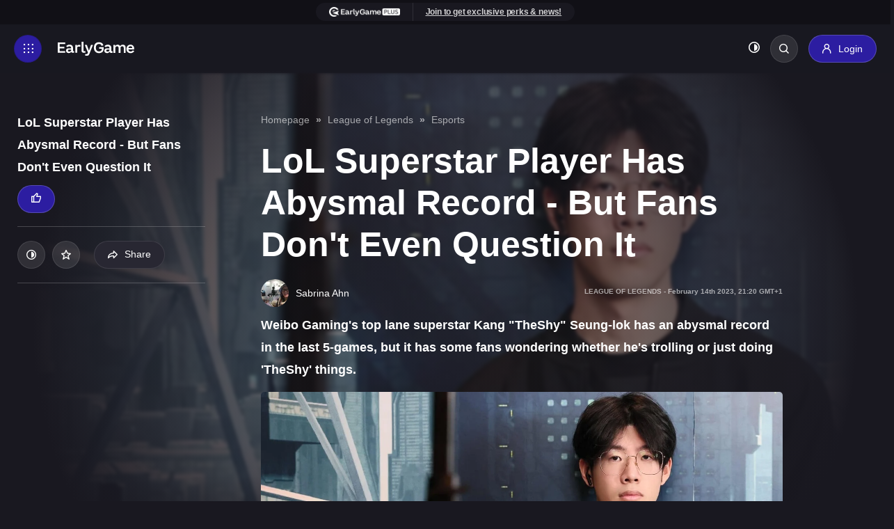

--- FILE ---
content_type: text/html; charset=UTF-8
request_url: https://earlygame.com/lol/superstar-player-has-abysmal-record-but-fans-dont-even-question-it
body_size: 18149
content:


<!DOCTYPE html>
<html lang="en">

	<head>
    <meta charset="UTF-8">
    <meta name="viewport" content="width=device-width, initial-scale=1.0">
    <meta http-equiv="X-UA-Compatible" content="ie=edge">

    <style>
        .d-none{
            display: none;
        }
    </style>

            <link rel="dns-prefetch" href="https://load.sgtm.earlygame.com" />
        <link rel="dns-prefetch" href="https://exchange.mediavine.com" />
        <link rel="dns-prefetch" href="https://scripts.mediavine.com" />
        <link rel="dns-prefetch" href="https://www.google-analytics.com" />

        <link rel="preconnect" href="https://www.googletagmanager.com">
        <link rel="preconnect" href="https://www.google-analytics.com">
        <link rel="preconnect" href="https://load.sgtm.earlygame.com">
        <link rel="preconnect" href="https://scripts.mediavine.com">
    
        <meta http-equiv="Content-Security-Policy" content="block-all-mixed-content" />

    <style>
        
            :root {
            --black: #191820;
            --background-dark: #191820;
            --background-light: #FFF;
            --text-dark: #fff;
            --text-light: #191820;

            --text-color: var(--text-dark);
            --background: var(--background-dark);
        }
    </style>
            <link rel="stylesheet" href="/static-assets/css/earlygame.css?id=3139fd1a70f347d10505a8f1fc41ec4b">
    
    
    
	

    
    <link rel="apple-touch-icon" sizes="180x180" href="/static-assets/img/favicon/1/apple-touch-icon.png">
    <link rel="icon" type="image/png" sizes="32x32" href="/static-assets/img/favicon/1/favicon-32x32.png">
    <link rel="icon" type="image/png" sizes="16x16" href="/static-assets/img/favicon/1/favicon-16x16.png">

    





        
            <link href="/fonts/icomoon.ttf" rel="preload" as="font">
    
                                    <link rel="preload" as="image" href="https://prod.assets.earlygamecdn.com/images/theshy-weibo-gaming-header.jpg?transform=Article+Webp">
                <link rel="preload" as="image" href="https://prod.assets.earlygamecdn.com/staticResourceReplacements/logo-earlygame.svg">
        
                    <link rel="preload" as="image" href="https://prod.assets.earlygamecdn.com/images/sabrina-cropped.JPG?transform=author_webp">
            
    <script type="text/javascript">
        window.hubMode = false;
        window.env = 'production';
        window.csrfTokenName = 'CRAFT_CSRF_TOKEN';
        window.searchIndex = 'production_eg_en';
        window.searchKey = '542dd3a629dd4b20c3e5a97a24d3691b';
        window.appId = 'FNPZQ6OB9P';
        window.adserver = '//adserver.earlygame.com';
        window.entryId = '733000';
        window.siteId = '1';
    </script>

    
        <script >
                window.dataLayer = window.dataLayer || [];
                function gtag() { window.dataLayer.push(arguments); }
                gtag('consent', 'update', {ad_storage: "granted", analytics_storage: "granted", functionality_storage: "granted", personalization_storage: "granted", security_storage: "granted"});
        </script>

        <!-- Google Tag Manager -->
        <script async type="text/javascript"  >
                (function(w,d,s,l,i){w[l]=w[l]||[];w[l].push({'gtm.start':
                        new Date().getTime(),event:'gtm.js'});var f=d.getElementsByTagName(s)[0],
                        j=d.createElement(s),dl=l!='dataLayer'?'&l='+l:'';j.async=true;j.src=
                        'https://load.sgtm.earlygame.com/okmevyfh.js?id='+i+dl;f.parentNode.insertBefore(j,f);
                })(window,document,'script','dataLayer','GTM-5NK6BQJ');

                function gtag() { window.dataLayer.push(arguments); }
                setTimeout(function(){
                        gtag('consent', 'update', {ad_storage: "granted", analytics_storage: "granted", functionality_storage: "granted", personalization_storage: "granted", security_storage: "granted"});
                }, 500);
        </script>
        <!-- End Google Tag Manager -->

    	<script type="text/javascript" async="async" data-noptimize="1" data-cfasync="false" src="//scripts.mediavine.com/tags/early-game.js"></script>



    
        <title>LoL Superstar Player Has Abysmal Record - But Fans Don&#039;t… | EarlyGame</title><meta name="generator" content="SEOmatic">
<meta name="keywords" content="theshy">
<meta name="description" content="Weibo Gaming&#039;s top lane superstar Kang &quot;TheShy&quot; Seung-lok has an abysmal record in the last 5-games, but it has some fans wondering whether he&#039;s trolling…">
<meta name="referrer" content="no-referrer-when-downgrade">
<meta name="robots" content="index, follow,  max-snippet:-1, max-image-preview:large,  max-video-preview:-1">
<meta content="earlygamegg" property="fb:profile_id">
<meta content="432752728108485" property="fb:app_id">
<meta content="en" property="og:locale">
<meta content="es" property="og:locale:alternate">
<meta content="EarlyGame" property="og:site_name">
<meta content="website" property="og:type">
<meta content="https://earlygame.com/lol/superstar-player-has-abysmal-record-but-fans-dont-even-question-it" property="og:url">
<meta content="LoL Superstar Player Has Abysmal Record - But Fans Don&#039;t Even…" property="og:title">
<meta content="Weibo Gaming&#039;s top lane superstar Kang &quot;TheShy&quot; Seung-lok has an abysmal record in the last 5-games, but it has some fans wondering whether he&#039;s trolling…" property="og:description">
<meta content="https://prod.assets.earlygamecdn.com/images/theshy-weibo-gaming-header.jpg?transform=banner2x_webp" property="og:image">
<meta content="960" property="og:image:width">
<meta content="540" property="og:image:height">
<meta content="https://www.tiktok.com/@earlygamegg" property="og:see_also">
<meta content="https://www.instagram.com/earlygamegg" property="og:see_also">
<meta content="https://www.youtube.com/channel/UCHZSpwl0RXhyieA0F7nTImA" property="og:see_also">
<meta content="https://discord.gg/vCRDFQceyX" property="og:see_also">
<meta content="https://www.facebook.com/earlygamegg/" property="og:see_also">
<meta content="https://twitter.com/earlygamegg" property="og:see_also">
<meta name="twitter:card" content="summary_large_image">
<meta name="twitter:site" content="@earlygamegg">
<meta name="twitter:creator" content="@earlygamegg">
<meta name="twitter:title" content="LoL Superstar Player Has Abysmal Record - But Fans Don&#039;t… | EarlyGame">
<meta name="twitter:description" content="Weibo Gaming&#039;s top lane superstar Kang &quot;TheShy&quot; Seung-lok has an abysmal record in the last 5-games, but it has some fans wondering whether he&#039;s trolling…">
<meta name="twitter:image" content="https://prod.assets.earlygamecdn.com/images/theshy-weibo-gaming-header.jpg?mtime=1676403228">
<meta name="twitter:image:width" content="800">
<meta name="twitter:image:height" content="418">
<link href="https://earlygame.com/lol/superstar-player-has-abysmal-record-but-fans-dont-even-question-it" rel="canonical">
<link href="https://earlygame.com/" rel="home">
<link type="text/plain" href="https://earlygame.com/humans.txt" rel="author">
<link href="https://earlygame.com/es/lol/superestrella-lol-tiene-record-abismal" rel="alternate" hreflang="es">
<link href="https://earlygame.com/lol/superstar-player-has-abysmal-record-but-fans-dont-even-question-it" rel="alternate" hreflang="x-default">
<link href="https://earlygame.com/lol/superstar-player-has-abysmal-record-but-fans-dont-even-question-it" rel="alternate" hreflang="en"></head>

		
	<body class="not-logged-in dark-mode earlygame ">

		
		<!-- Google Tag Manager (noscript) -->
							<noscript>
				<iframe src="https://load.sgtm.earlygame.com/ns.html?id=GTM-5NK6BQJ" height="0" width="0" style="display:none;visibility:hidden"></iframe>
			</noscript>
				<!-- End Google Tag Manager (noscript) -->

		    


		
		
     
    
            
            
   <section class="wrapper">
                                    
<span data-component="header-clicks"></span>
<header data-component="header" class="header text-white">

    
	<div class="header__topbar ">
		<div class="container text-center">
			<section  class="card-join">
	<div class="card-join__join">
					<ul><li><a href="https://www.earlygame.com/my/register/"><img src="https://prod.assets.earlygamecdn.com/images/earlygame-plus-top-logo_16px.png" alt="EarlyGame PLUS top logo" width="109" height="14" /></a></li><li><a href="https://www.earlygame.com/my/register/">Join to get exclusive perks &amp; news!</a></li></ul>
			</div>
</section>
		</div>
	</div>
    <div class="header__header d-flex flex-wrap justify-content-between">
	<div class="header__left d-flex flex-wrap align-items-center">
		<a href="#" class="header__icon d-inline-flex align-items-center justify-content-center" title="Toggle menu"></a>
		<a href="https://earlygame.com/" class="header__logo">
			<img src="https://prod.assets.earlygamecdn.com/staticResourceReplacements/logo-earlygame.svg" alt="English" width="110" height="20" loading="eager">
		</a>
	</div>

	<div class="header__right d-flex flex-wrap align-items-center">
		            <nav class="header__link position-relative">
	<ul class="header__link-menu d-flex flex-wrap">
		<li class="header__link-menu-container">
			<ul class="header__link-menu-container-list">
									


	
	
	






	
<li class="header__link-item ">
	<a  
							href="https://earlygame.com/news"
					 
							title="News"
					>
		News
	</a>

	</li>
									


	
	
	






	
<li class="header__link-item ">
	<a  
							href="https://earlygame.com/guides"
					 
							title="Guides"
					>
		Guides
	</a>

	</li>
									


	
	
	






	
<li class="header__link-item ">
	<a  
							href="https://earlygame.com/gaming"
					 
							title="Gaming"
					>
		Gaming
	</a>

			<ul class="header__link-submenu">
																	
					<li>
						<a
							href="https://earlygame.com/fortnite" rel="" title="Fortnite">
														Fortnite
						</a>
					</li>
																					
					<li>
						<a
							href="https://earlygame.com/lol" rel="" title="League of Legends">
														League&nbsp;of&nbsp;Legends
						</a>
					</li>
																					
					<li>
						<a
							href="https://earlygame.com/fifa" rel="" title="EA FC">
														EA&nbsp;FC
						</a>
					</li>
																					
					<li>
						<a
							href="https://earlygame.com/call-of-duty" rel="" title="Call of Duty">
														Call&nbsp;of&nbsp;Duty
						</a>
					</li>
																					
					<li>
						<a
							href="https://earlygame.com/reviews" rel="" title="Reviews">
														Reviews
						</a>
					</li>
									</ul>
	</li>
									


				
	
	






	
<li class="header__link-item ">
	<a  
							href="https://earlygame.com/shows-movies"
					 
							title="TV &amp; Movies"
					>
		TV &amp; Movies
	</a>

	</li>
									


	
	
	






	
<li class="header__link-item ">
	<a  
							href="https://earlygame.com/codes"
					 
							title="Codes"
					>
		Codes
	</a>

			<ul class="header__link-submenu">
																	
					<li>
						<a
							href="https://earlygame.com/codes/mobile-games" rel="" title="Mobile Games">
														Mobile&nbsp;Games
						</a>
					</li>
																					
					<li>
						<a
							href="https://earlygame.com/codes/roblox-games" rel="" title="Roblox Games">
														Roblox&nbsp;Games
						</a>
					</li>
																					
					<li>
						<a
							href="https://earlygame.com/codes/pc-console-games" rel="" title="PC &amp; Console Games">
														PC&nbsp;&&nbsp;Console&nbsp;Games
						</a>
					</li>
									</ul>
	</li>
									


	
	
	






	
<li class="header__link-item ">
	<a  
							href="https://earlygame.com/video"
					 
							title="Videos"
					>
		Videos
	</a>

	</li>
									









	
<li class="header__link-item ">
	<a  
							href="https://earlygame.com/forum"
					 
							title="Forum"
					>
		Forum
	</a>

	</li>
							</ul>
		</li>
		<li class="header__link-menu-container">
			<ul class="header__link-menu-container-list">
									


	
	
	

	



	
	
<li class="header__link-item ">
	<a  
							href="https://earlygame.com/careers"
					 
							title="Careers"
					 
							style="background-color:#2c1da1;"
					>
		Careers
	</a>

	</li>
				

									<li class="header__link-item d-logged-in">
						<a href="https://earlygame.com/my" title="EarlyGame+" style="background-color:#2c1da1;">
							EarlyGame+
						</a>
					</li>
							</ul>
		</li>
	</ul>
</nav>

<div class="header__login d-flex align-items-center flex-wrap">
	<ul class="header__event flex-wrap">
			</ul>

	<ul class="header__button align-items-center flex-wrap">
		<li>
			<button data-component="dark-toggle" class="dark-toggle unstyled text-white" aria-label="Toggle dark mode"><i class="icon-adjust"></i></button>
		</li>
		<li class="position-relative">
			<div class="header__search position-absolute">
				    
<form action="https://earlygame.com/search" class="d-flex">
    <input type="text" name="q" placeholder="Search…" class="form-control header__search-field" value="">
            <button type="button" class="header__search-button" aria-label="Search"></button>
</form>
			</div>
			<a href="#" class="header__search-btn rounded" title="Search"></a>
		</li>
												<li class="h-logged-in">
					<a href="https://earlygame.com/my/login" class="btn btn-primary login-btn" title="Login">
						<i class="icon-user"></i>
						<span>Login</span>
					</a>
				</li>

				<li class="d-logged-in dropdown">
					<button class="btn button btn-primary login-btn dropdown-toggle" type="button" id="accountButton" data-toggle="dropdown" aria-haspopup="true" aria-expanded="false" aria-label="my account">
						<i class="icon-user"></i>
											</button>
					<div class="dropdown-menu text-left p-2" aria-labelledby="accountButton">
						<a href="https://earlygame.com/my" class="btn button btn-secondary my-1 w-100">Homepage</a>
						<a href="https://earlygame.com/my/list" class="btn button btn-secondary my-1 w-100">My List</a>
						<a href="https://earlygame.com/my/settings" class="btn button btn-secondary my-1 w-100">Settings</a>
						<a href="https://earlygame.com/logout" class="btn button btn-secondary my-1 w-100">Sign out</a>
					</div>
				</li>
						</ul>
</div>
			</div>

    
	<div class="header__mega-menu">
		<div class="header__block d-flex flex-wrap justify-content-between">
			<div class="header__leftside">
				<nav class="header__menu">
					<ul class="header__menu-list">
												                            
	
<li class="header__menu-item">
	<a href="https://earlygame.com/news" class="header__menu-link-clickable " title="News">
		News
	</a>

	</li>
						                            
	
<li class="header__menu-item">
	<a href="https://earlygame.com/guides" class="header__menu-link-clickable " title="Guides">
		Guides
	</a>

	</li>
						                            
				
<li class="header__menu-item">
	<a href="https://earlygame.com/gaming" class="header__menu-link header__dropdown " title="Gaming">
		Gaming
	</a>

			<ul class="header__submenu">
			<li class="header__submenuitem">
				<a href="https://earlygame.com/gaming" title="Gaming">All Gaming</a>
			</li>

												<li class="header__submenuitem">
						<a href="https://earlygame.com/fortnite" title="Fortnite">
							Fortnite
						</a>
					</li>
																<li class="header__submenuitem">
						<a href="https://earlygame.com/lol" title="League of Legends">
							League of Legends
						</a>
					</li>
																<li class="header__submenuitem">
						<a href="https://earlygame.com/fifa" title="EA FC">
							EA FC
						</a>
					</li>
																<li class="header__submenuitem">
						<a href="https://earlygame.com/call-of-duty" title="Call of Duty">
							Call of Duty
						</a>
					</li>
																<li class="header__submenuitem">
						<a href="https://earlygame.com/reviews" title="Reviews">
							Reviews
						</a>
					</li>
									</ul>
	</li>
						                            
				
<li class="header__menu-item">
	<a href="https://earlygame.com/shows-movies" class="header__menu-link-clickable " title="TV &amp; Movies">
		TV &amp; Movies
	</a>

	</li>
						                            
				
<li class="header__menu-item">
	<a href="https://earlygame.com/codes" class="header__menu-link header__dropdown " title="Codes">
		Codes
	</a>

			<ul class="header__submenu">
			<li class="header__submenuitem">
				<a href="https://earlygame.com/codes" title="Codes">All Codes</a>
			</li>

												<li class="header__submenuitem">
						<a href="https://earlygame.com/codes/mobile-games" title="Mobile Games">
							Mobile Games
						</a>
					</li>
																<li class="header__submenuitem">
						<a href="https://earlygame.com/codes/roblox-games" title="Roblox Games">
							Roblox Games
						</a>
					</li>
																<li class="header__submenuitem">
						<a href="https://earlygame.com/codes/pc-console-games" title="PC &amp; Console Games">
							PC & Console Games
						</a>
					</li>
									</ul>
	</li>
						                            
				
<li class="header__menu-item">
	<a href="https://earlygame.com/video" class="header__menu-link-clickable " title="Videos">
		Videos
	</a>

	</li>
						                            

<li class="header__menu-item">
	<a href="https://earlygame.com/forum" class="header__menu-link-clickable " title="Forum">
		Forum
	</a>

	</li>
						
						                            
	
<li class="header__menu-item">
	<a href="https://earlygame.com/careers" class="header__menu-link-clickable " title="Careers">
		Careers
	</a>

	</li>
											</ul>
				</nav>

									<ul class="header__event header__event--mobile flex-wrap">
																			<li>
								<a href="https://earlygame.com/my" class="btn btn-primary login-btn" title="EarlyGame+">
									<i class="icon-user"></i>
									<span>EarlyGame+</span>
								</a>
							</li>
											</ul>
				
				<div class="header__social d-flex flex-wrap">
																	  						<a href="https://twitter.com/earlygamegg" target="_blank" rel="noopener" title="Twitter" class="d-flex align-items-center justify-content-center icon-x"></a>
																							<a href="https://www.facebook.com/earlygamegg/" target="_blank" rel="noopener" title="Facebook" class="d-flex align-items-center justify-content-center icon-facebook"></a>
																							<a href="https://discord.gg/vCRDFQceyX" target="_blank" rel="noopener" title="Discord" class="d-flex align-items-center justify-content-center icon-discord"></a>
																							<a href="https://www.youtube.com/channel/UCHZSpwl0RXhyieA0F7nTImA" target="_blank" rel="noopener" title="Youtube" class="d-flex align-items-center justify-content-center icon-youtube"></a>
																							<a href="https://www.instagram.com/earlygamegg" target="_blank" rel="noopener" title="Instagram" class="d-flex align-items-center justify-content-center icon-instagram"></a>
																							<a href="https://www.tiktok.com/@earlygamegg" target="_blank" rel="noopener" title="Tiktok" class="d-flex align-items-center justify-content-center icon-tiktok"></a>
									</div>
			</div>

			<div class="header__rightside d-none d-md-block">
				<h5>Game selection</h5>

				<div class="header__slider js-header-slider swiper position-relative">
					<div class="swiper-wrapper">
													<div class="header__item swiper-slide">
								<a href="https://earlygame.com/gaming" title="Gaming" class="card-image">
									        <picture class="">
        
                <img src="https://prod.assets.earlygamecdn.com/images/kena.jpg?transform=Game+Slider+Webp" alt="Kena" width="220" height="320" loading="lazy" class=""/>
    </picture>

																			<div class="card-image__logo game-slider__image d-flex justify-content-center position-absolute">
											        <picture class="">
        
                <img src="https://prod.assets.earlygamecdn.com/images/gaming_new.png" alt="Gaming new" width="544" height="117" loading="lazy" class=""/>
    </picture>
										</div>
									
									<div class="card-image__icon d-flex align-items-center justify-content-center position-absolute" data-component="my-list" data-id="38486">
										<i class="icon-star"></i>
									</div>
								</a>
							</div>
													<div class="header__item swiper-slide">
								<a href="https://earlygame.com/entertainment" title="Entertainment" class="card-image">
									        <picture class="">
        
                <img src="https://prod.assets.earlygamecdn.com/images/Enterianment_CB_2021-09-30-122626_gycd.png?transform=Game+Slider+Webp" alt="Enterianment CB" width="220" height="320" loading="lazy" class=""/>
    </picture>

																			<div class="card-image__logo game-slider__image d-flex justify-content-center position-absolute">
											        <picture class="">
        
                <img src="https://prod.assets.earlygamecdn.com/images/ENT_new_2021-09-29-155103_hniv.png" alt="ENT new" width="680" height="121" loading="lazy" class=""/>
    </picture>
										</div>
									
									<div class="card-image__icon d-flex align-items-center justify-content-center position-absolute" data-component="my-list" data-id="38488">
										<i class="icon-star"></i>
									</div>
								</a>
							</div>
													<div class="header__item swiper-slide">
								<a href="https://earlygame.com/shows-movies" title="TV Shows &amp; Movies" class="card-image">
									        <picture class="">
        
                <img src="https://prod.assets.earlygamecdn.com/images/TV-Shows-Movies-Image.webp?transform=Game+Slider+Webp" alt="TV Shows Movies Image" width="220" height="320" loading="lazy" class=""/>
    </picture>

																			<div class="card-image__logo game-slider__image d-flex justify-content-center position-absolute">
											        <picture class="">
        
                <img src="https://prod.assets.earlygamecdn.com/images/TV-shows-Movies-logo-2.png" alt="TV shows Movies logo 2" width="982" height="411" loading="lazy" class=""/>
    </picture>
										</div>
									
									<div class="card-image__icon d-flex align-items-center justify-content-center position-absolute" data-component="my-list" data-id="906795">
										<i class="icon-star"></i>
									</div>
								</a>
							</div>
													<div class="header__item swiper-slide">
								<a href="https://earlygame.com/fifa" title="EA FC" class="card-image">
									        <picture class="">
        
                <img src="https://prod.assets.earlygamecdn.com/images/fifa_stadium.jpg?transform=Game+Slider+Webp" alt="Fifa stadium" width="220" height="320" loading="lazy" class=""/>
    </picture>

																			<div class="card-image__logo game-slider__image d-flex justify-content-center position-absolute">
											        <picture class="">
        
                <img src="https://prod.assets.earlygamecdn.com/images/fc24.png" alt="Fc24" width="1358" height="471" loading="lazy" class=""/>
    </picture>
										</div>
									
									<div class="card-image__icon d-flex align-items-center justify-content-center position-absolute" data-component="my-list" data-id="38476">
										<i class="icon-star"></i>
									</div>
								</a>
							</div>
													<div class="header__item swiper-slide">
								<a href="https://earlygame.com/fortnite" title="Fortnite" class="card-image">
									        <picture class="">
        
                <img src="https://prod.assets.earlygamecdn.com/images/FortniteLlamaWP.jpg?transform=Game+Slider+Webp" alt="Fortnite Llama WP" width="220" height="320" loading="lazy" class=""/>
    </picture>

																			<div class="card-image__logo game-slider__image d-flex justify-content-center position-absolute">
											        <picture class="">
        
                <img src="https://prod.assets.earlygamecdn.com/images/Fortnite-EarlyGame.png" alt="Fortnite Early Game" width="835" height="348" loading="lazy" class=""/>
    </picture>
										</div>
									
									<div class="card-image__icon d-flex align-items-center justify-content-center position-absolute" data-component="my-list" data-id="38478">
										<i class="icon-star"></i>
									</div>
								</a>
							</div>
													<div class="header__item swiper-slide">
								<a href="https://earlygame.com/lol" title="League of Legends" class="card-image">
									        <picture class="">
        
                <img src="https://prod.assets.earlygamecdn.com/images/LOL_320.png?transform=Game+Slider+Webp" alt="LOL 320" width="220" height="320" loading="lazy" class=""/>
    </picture>

																			<div class="card-image__logo game-slider__image d-flex justify-content-center position-absolute">
											        <picture class="">
        
                <img src="https://prod.assets.earlygamecdn.com/images/LoL-Logo_2021-09-17-092541_lyge.png" alt="Lo L Logo" width="360" height="139" loading="lazy" class=""/>
    </picture>
										</div>
									
									<div class="card-image__icon d-flex align-items-center justify-content-center position-absolute" data-component="my-list" data-id="38472">
										<i class="icon-star"></i>
									</div>
								</a>
							</div>
													<div class="header__item swiper-slide">
								<a href="https://earlygame.com/codes" title="Codes" class="card-image">
									        <picture class="">
        
                <img src="https://prod.assets.earlygamecdn.com/images/codes-bg-image.png?transform=Game+Slider+Webp" alt="Codes bg image" width="220" height="320" loading="lazy" class=""/>
    </picture>

																			<div class="card-image__logo game-slider__image d-flex justify-content-center position-absolute">
											        <picture class="">
        
                <img src="https://prod.assets.earlygamecdn.com/images/codes-logo.png" alt="Codes logo" width="688" height="189" loading="lazy" class=""/>
    </picture>
										</div>
									
									<div class="card-image__icon d-flex align-items-center justify-content-center position-absolute" data-component="my-list" data-id="768279">
										<i class="icon-star"></i>
									</div>
								</a>
							</div>
													<div class="header__item swiper-slide">
								<a href="https://earlygame.com/mobile-gaming" title="Mobile Gaming" class="card-image">
									        <picture class="">
        
                <img src="https://prod.assets.earlygamecdn.com/images/smartphonemobile.webp?transform=Game+Slider+Webp" alt="Smartphonemobile" width="220" height="320" loading="lazy" class=""/>
    </picture>

																			<div class="card-image__logo game-slider__image d-flex justify-content-center position-absolute">
											        <picture class="">
        
                <img src="https://prod.assets.earlygamecdn.com/images/Mobile-Logo.png" alt="Mobile Logo" width="147" height="90" loading="lazy" class=""/>
    </picture>
										</div>
									
									<div class="card-image__icon d-flex align-items-center justify-content-center position-absolute" data-component="my-list" data-id="1127209">
										<i class="icon-star"></i>
									</div>
								</a>
							</div>
													<div class="header__item swiper-slide">
								<a href="https://earlygame.com/video" title="Videos" class="card-image">
									        <picture class="">
        
                <img src="https://prod.assets.earlygamecdn.com/images/videosWP.png?transform=Game+Slider+Webp" alt="Videos WP" width="220" height="320" loading="lazy" class=""/>
    </picture>

																			<div class="card-image__logo game-slider__image d-flex justify-content-center position-absolute">
											        <picture class="">
        
                <img src="https://prod.assets.earlygamecdn.com/images/Untitled-1_2022-08-11-133922_xttn.png" alt="Untitled 1" width="1080" height="1080" loading="lazy" class=""/>
    </picture>
										</div>
									
									<div class="card-image__icon d-flex align-items-center justify-content-center position-absolute" data-component="my-list" data-id="465445">
										<i class="icon-star"></i>
									</div>
								</a>
							</div>
													<div class="header__item swiper-slide">
								<a href="https://earlygame.com/call-of-duty" title="Call of Duty" class="card-image">
									        <picture class="">
        
                <img src="https://prod.assets.earlygamecdn.com/images/cod_320.png?transform=Game+Slider+Webp" alt="Cod 320" width="220" height="320" loading="lazy" class=""/>
    </picture>

																			<div class="card-image__logo game-slider__image d-flex justify-content-center position-absolute">
											        <picture class="">
        
                <img src="https://prod.assets.earlygamecdn.com/images/CoD_logo.png" alt="Co D logo" width="3828" height="896" loading="lazy" class=""/>
    </picture>
										</div>
									
									<div class="card-image__icon d-flex align-items-center justify-content-center position-absolute" data-component="my-list" data-id="38474">
										<i class="icon-star"></i>
									</div>
								</a>
							</div>
													<div class="header__item swiper-slide">
								<a href="https://earlygame.com/rocket-league" title="Rocket League" class="card-image">
									        <picture class="">
        
                <img src="https://prod.assets.earlygamecdn.com/images/Rocket_League.jpg?transform=Game+Slider+Webp" alt="Rocket League" width="220" height="320" loading="lazy" class=""/>
    </picture>

																			<div class="card-image__logo game-slider__image d-flex justify-content-center position-absolute">
											        <picture class="">
        
                <img src="https://prod.assets.earlygamecdn.com/images/RocketLeagueText.png" alt="Rocket League Text" width="1857" height="910" loading="lazy" class=""/>
    </picture>
										</div>
									
									<div class="card-image__icon d-flex align-items-center justify-content-center position-absolute" data-component="my-list" data-id="38482">
										<i class="icon-star"></i>
									</div>
								</a>
							</div>
													<div class="header__item swiper-slide">
								<a href="https://earlygame.com/apex-legends" title="APEX" class="card-image">
									        <picture class="">
        
                <img src="https://prod.assets.earlygamecdn.com/images/apex_320.png?transform=Game+Slider+Webp" alt="Apex 320" width="220" height="320" loading="lazy" class=""/>
    </picture>

																			<div class="card-image__logo game-slider__image d-flex justify-content-center position-absolute">
											        <picture class="">
        
                <img src="https://prod.assets.earlygamecdn.com/images/APEx_Legends_Logo.png" alt="AP Ex Legends Logo" width="1600" height="1200" loading="lazy" class=""/>
    </picture>
										</div>
									
									<div class="card-image__icon d-flex align-items-center justify-content-center position-absolute" data-component="my-list" data-id="38614">
										<i class="icon-star"></i>
									</div>
								</a>
							</div>
													<div class="header__item swiper-slide">
								<a href="https://earlygame.com/general-reviews" title="Reviews" class="card-image">
									        <picture class="">
        
                <img src="https://prod.assets.earlygamecdn.com/images/DALL%C2%B7E-2024-09-17-17.03.06-A-vibrant-collage-image-that-showcases-various-art-styles-from-different-video-games-all-colliding-together-in-a-dynamic-composition.-Include-element.webp?transform=Game+Slider+Webp" alt="DALL E 2024 09 17 17 03 06 A vibrant collage image that showcases various art styles from different video games all colliding together in a dynamic composition Include element" width="220" height="320" loading="lazy" class=""/>
    </picture>

																			<div class="card-image__logo game-slider__image d-flex justify-content-center position-absolute">
											        <picture class="">
        
                <img src="https://prod.assets.earlygamecdn.com/images/logo.png" alt="Logo" width="191" height="90" loading="lazy" class=""/>
    </picture>
										</div>
									
									<div class="card-image__icon d-flex align-items-center justify-content-center position-absolute" data-component="my-list" data-id="958900">
										<i class="icon-star"></i>
									</div>
								</a>
							</div>
													<div class="header__item swiper-slide">
								<a href="https://earlygame.com/galleries" title="Galleries" class="card-image">
									        <picture class="">
        
                <img src="https://prod.assets.earlygamecdn.com/images/logo-copy.jpg?transform=Game+Slider+Webp" alt="Logo copy" width="220" height="320" loading="lazy" class=""/>
    </picture>

																			<div class="card-image__logo game-slider__image d-flex justify-content-center position-absolute">
											        <picture class="">
        
                <img src="https://prod.assets.earlygamecdn.com/images/GALLERIES-17-09-2024.png" alt="GALLERIES 17 09 2024" width="1024" height="225" loading="lazy" class=""/>
    </picture>
										</div>
									
									<div class="card-image__icon d-flex align-items-center justify-content-center position-absolute" data-component="my-list" data-id="1336226">
										<i class="icon-star"></i>
									</div>
								</a>
							</div>
													<div class="header__item swiper-slide">
								<a href="https://earlygame.com/general-news" title="News" class="card-image">
									        <picture class="">
        
                <img src="https://prod.assets.earlygamecdn.com/images/News_320_jinx.png?transform=Game+Slider+Webp" alt="News 320 jinx" width="220" height="320" loading="lazy" class=""/>
    </picture>

																			<div class="card-image__logo game-slider__image d-flex justify-content-center position-absolute">
											        <picture class="">
        
                <img src="https://prod.assets.earlygamecdn.com/images/news-logo.png" alt="News logo" width="1280" height="536" loading="lazy" class=""/>
    </picture>
										</div>
									
									<div class="card-image__icon d-flex align-items-center justify-content-center position-absolute" data-component="my-list" data-id="592566">
										<i class="icon-star"></i>
									</div>
								</a>
							</div>
											</div>

					<div class="swiper-button-prev"></div>
					<div class="swiper-button-next"></div>
				</div>

									<h5>More EarlyGame</h5>

					<div class="header__game js-header-slider swiper position-relative">
						<div
							class="swiper-wrapper">
																						<div class="header__item swiper-item">
									<a  href="https://earlygame.com/polls" class="card-image">
																					        <picture class="">
        
                <img src="https://prod.assets.earlygamecdn.com/images/Esports-arena.jpg?transform=More+Webp&amp;x=0.5&amp;y=0.5" alt="Esports arena" width="220" height="125" loading="lazy" class=""/>
    </picture>
																				<div class="card-image__text d-flex justify-content-center align-items-center position-absolute">
											<h3>Polls</h3>
										</div>

										<div class="card-image__icon d-flex align-items-center justify-content-center position-absolute">
											<i class="icon-plus-round"></i>
										</div>
									</a>
								</div>
															<div class="header__item swiper-item">
									<a  href="https://earlygame.com/giveaways" class="card-image">
																					        <picture class="">
        
                <img src="https://prod.assets.earlygamecdn.com/images/razer-blackhsark-v2-review-im-test.jpg?transform=More+Webp&amp;x=0.5&amp;y=0.5" alt="Razer blackhsark v2 review im test" width="220" height="125" loading="lazy" class=""/>
    </picture>
																				<div class="card-image__text d-flex justify-content-center align-items-center position-absolute">
											<h3>Giveaways</h3>
										</div>

										<div class="card-image__icon d-flex align-items-center justify-content-center position-absolute">
											<i class="icon-plus-round"></i>
										</div>
									</a>
								</div>
															<div class="header__item swiper-item">
									<a  href="https://earlygame.com/videos" class="card-image">
																					        <picture class="">
        
                <img src="https://prod.assets.earlygamecdn.com/images/rocket-league-videos.jpg?transform=More+Webp&amp;x=0.5&amp;y=0.5" alt="Rocket league videos" width="220" height="125" loading="lazy" class=""/>
    </picture>
																				<div class="card-image__text d-flex justify-content-center align-items-center position-absolute">
											<h3>Videos</h3>
										</div>

										<div class="card-image__icon d-flex align-items-center justify-content-center position-absolute">
											<i class="icon-plus-round"></i>
										</div>
									</a>
								</div>
															<div class="header__item swiper-item">
									<a  href="https://earlygame.com/events" class="card-image">
																					        <picture class="">
        
                <img src="https://prod.assets.earlygamecdn.com/images/Valorant-Tournament.jpg?transform=More+Webp&amp;x=0.5&amp;y=0.5" alt="Valorant Tournament" width="220" height="125" loading="lazy" class=""/>
    </picture>
																				<div class="card-image__text d-flex justify-content-center align-items-center position-absolute">
											<h3>Events</h3>
										</div>

										<div class="card-image__icon d-flex align-items-center justify-content-center position-absolute">
											<i class="icon-plus-round"></i>
										</div>
									</a>
								</div>
													</div>

						<div class="swiper-button-prev"></div>
						<div class="swiper-button-next"></div>
					</div>
				</div>
			
			<div class="header__footer d-flex flex-wrap align-items-center">
				<ul class="header__copy d-flex align-items-center flex-wrap">
					<li>Copyright
						2026
						© eSports Media GmbH®</li>
											<li><a href="https://earlygame.com/terms-and-conditions">Privacy Policy</a></li>
											<li><a href="https://earlygame.com/imprint">Impressum and Disclaimer</a></li>
									</ul>

									<a href="https://earlygame.com/" class="header__footer-logo"><img src="https://prod.assets.earlygamecdn.com/staticResourceReplacements/footer-logo.svg" loading="lazy" width="30" height="30" alt=" Logo"></a>
								<div class="header__footer-social d-flex flex-wrap">

											<div class="header__flag">
							<span class="header__contrary">
								English
							</span>

							<ul class="header__flag-list">
            <li>
                            <a href="https://earlygame.com/lol/superstar-player-has-abysmal-record-but-fans-dont-even-question-it">
                    English
                </a>
                    </li>
            <li>
                            <a href="https://earlygame.com/de/">
                    German
                </a>
                    </li>
            <li>
                            <a href="https://earlygame.com/es/lol/superestrella-lol-tiene-record-abismal">
                    Spanish
                </a>
                    </li>
            <li>
                            <a href="https://earlygame.in/">
                    EarlyGame india
                </a>
                    </li>
    </ul>
						</div>
					
					<div class="header__social align-items-center flex-wrap">
																				  							<a href="https://twitter.com/earlygamegg" target="_blank" rel="noopener" title="Twitter" class="d-flex align-items-center justify-content-center icon-x"></a>
																											<a href="https://www.facebook.com/earlygamegg/" target="_blank" rel="noopener" title="Facebook" class="d-flex align-items-center justify-content-center icon-facebook"></a>
																											<a href="https://discord.gg/vCRDFQceyX" target="_blank" rel="noopener" title="Discord" class="d-flex align-items-center justify-content-center icon-discord"></a>
																											<a href="https://www.youtube.com/channel/UCHZSpwl0RXhyieA0F7nTImA" target="_blank" rel="noopener" title="Youtube" class="d-flex align-items-center justify-content-center icon-youtube"></a>
																											<a href="https://www.instagram.com/earlygamegg" target="_blank" rel="noopener" title="Instagram" class="d-flex align-items-center justify-content-center icon-instagram"></a>
																											<a href="https://www.tiktok.com/@earlygamegg" target="_blank" rel="noopener" title="Tiktok" class="d-flex align-items-center justify-content-center icon-tiktok"></a>
											</div>
				</div>
			</div>
		</div>
	</div></div>
    
	
		
	<div class="header__subnav d-flex align-items-center justify-between d-md-none">

		<a class="header__subnav-context whitespace-no-wrap" href="https://earlygame.com/lol">
			LoL
		</a>
		<section data-component="trending" class="trending">
			<div class="trending__slider trending__slider--game">
				<div class="trending__link js-trending-slider">
					<div class="swiper-wrapper">
													<div class="trending__item swiper-slide ">
								<a href="https://earlygame.com/lol/news" title="News">
									News
								</a>
							</div>
													<div class="trending__item swiper-slide ">
								<a href="https://earlygame.com/lol/champion-build-stats-runes-items-dashboard" title="Stats | Builds | Runes | Items">
									Champion Stats
								</a>
							</div>
													<div class="trending__item swiper-slide ">
								<a href="https://earlygame.com/lol/champion-build-stats-runes-items-dashboard/riot.txt" title="Riot.txt Verification File [DO NOT EDIT/DELETE]">
									 - 
								</a>
							</div>
													<div class="trending__item swiper-slide ">
								<a href="https://earlygame.com/lol/live-stats-scores" title="Live Scores">
									Live Scores
								</a>
							</div>
													<div class="trending__item swiper-slide ">
								<a href="https://earlygame.com/lol/patch-notes" title="Patch Notes">
									Patch Notes
								</a>
							</div>
													<div class="trending__item swiper-slide ">
								<a href="https://earlygame.com/lol/skins" title="Skins">
									Skins
								</a>
							</div>
													<div class="trending__item swiper-slide ">
								<a href="https://earlygame.com/lol/guides" title="Guides">
									Guides
								</a>
							</div>
													<div class="trending__item swiper-slide ">
								<a href="https://earlygame.com/lol/esports" title="Esports">
									Esports
								</a>
							</div>
													<div class="trending__item swiper-slide ">
								<a href="https://earlygame.com/lol/champions" title="Champions">
									Champions
								</a>
							</div>
													<div class="trending__item swiper-slide ">
								<a href="https://earlygame.com/lol/videos" title="Videos">
									Videos
								</a>
							</div>
											</div>
				</div>
			</div>
		</section>
	</div>

</header>

                            <main>
            
            	
    
                
    
    
    
	<article>
		
    <div class="header__subnav__spacer  d-md-none">
    
    </div>


		<header class="banner banner--article">

						
			<div class="banner__bg d-none d-sm-block">
				        <picture class="">
                    <source srcset="https://prod.assets.earlygamecdn.com/images/theshy-weibo-gaming-header.jpg?transform=banner3x_webp" type="image/webp" media="(min-width: 960px)" />
                    <source srcset="https://prod.assets.earlygamecdn.com/images/theshy-weibo-gaming-header.jpg?transform=banner2x_webp" type="image/webp" media="(min-width: 480px)" />
        
                <img src="https://prod.assets.earlygamecdn.com/images/theshy-weibo-gaming-header.jpg?transform=Banner+Webp" alt="Theshy weibo gaming header" width="480" height="270" loading="eager" class=""/>
    </picture>
			</div>

			<div class="banner__bg-fade"></div>
		</header>

		<section class="container mb-2">
			<div class="row justify-content-start">

														<div class="col-12 col-lg-auto d-none d-lg-flex align-items-start">
	<aside class="article-sidebar row" data-sticky-container style="height: 100%">

		<div class="col-xl-12 col-lg-6 article-sidebar__col">
			<div
				class="mb-2 d-none d-md-block">			</div>
			<section class="person-detail">
	<span class="h5 d-block mb-2">LoL Superstar Player Has Abysmal Record - But Fans Don&#039;t Even Question It</span>

	
	<button class="btn btn-primary thumbs-up" data-component="thumbs-up" data-id="733000" aria-label="Thumbs up">
    <i class="icon-like mr-0"></i>
    <small class="count"></small>
</button>

	<ul class="person-detail__share d-flex flex-wrap">
				<li><button data-component="dark-toggle" class="dark-toggle unstyled text-white" aria-label="Toggle dark mode"><i class="icon-adjust"></i></button>
</li>
				
		<li>
    <button class="my-list" data-component="my-list" data-id="733000" aria-label="Add to your list">
        <i class="icon-star"></i>
    </button>
</li>
		
		<li class="dropdown">
			<button class="btn btn-share button btn-secondary dropdown-toggle mx-2 popup" type="button" id="shareButton-1608010683" data-toggle="dropdown" data-component="share" aria-haspopup="true" aria-expanded="false" aria-label="Share">
    <i class="icon-share"></i> Share
</button>
<div class="dropdown-menu text-left" aria-labelledby="shareButton-1608010683">
    <a class="btn btn-share button dropdown-item my-1" href="https://www.facebook.com/sharer/sharer.php?u=https://earlygame.com/lol/superstar-player-has-abysmal-record-but-fans-dont-even-question-it" target="_blank" rel="nofollow noopener"><i class="icon-facebook"></i>Facebook</a>
    <a class="btn btn-share button dropdown-item my-1" href="https://twitter.com/intent/tweet?url=https://earlygame.com/lol/superstar-player-has-abysmal-record-but-fans-dont-even-question-it" target="_blank" rel="nofollow noopener"><i class="icon-x"></i> X</a>
    <a class="btn btn-share button dropdown-item my-1" href="https://www.reddit.com/submit?url=https://earlygame.com/lol/superstar-player-has-abysmal-record-but-fans-dont-even-question-it"><i class="icon-reddit1"></i>Reddit</a>
    <a class="btn btn-share button dropdown-item my-1" href="https://api.whatsapp.com/send?text=https://earlygame.com/lol/superstar-player-has-abysmal-record-but-fans-dont-even-question-it"><i class="icon-whatsapp"></i>WhatsApp</a>
    <span class="btn btn-share button dropdown-item my-1 btn-share-clipboard" data-url="https://earlygame.com/lol/superstar-player-has-abysmal-record-but-fans-dont-even-question-it"><i class="icon-share"></i>Copy URL</span>
</div>		</li>
	</ul>
</section>
		</div>

		
			</aside>
</div>
					<div class="col-12 col-lg-auto mb-4 article-container-wrapper">
	<div class="article-container">

				<script>
			dataLayer.push({
				event: 'article_view',
				event_category: 'article',
				event_label: 'LoL Superstar Player Has Abysmal Record - But Fans Don&#039;t Even Question It',
				article_name: 'LoL Superstar Player Has Abysmal Record - But Fans Don&#039;t Even Question It',
				article_id: '733000',
				article_categories: ["Homepage","League of Legends","Esports"],
				article_author: '34886'
			})
		</script>

		

<div class="breadcrumbs-container">
    <ul class="breadcrumbs">
                    <li>
                <a href="https://earlygame.com/">Homepage</a>
            </li>
            
                                <li>
                <a href="https://earlygame.com/lol">League of Legends</a>
            </li>
            
                                <li>
                <a href="https://earlygame.com/lol/esports">Esports</a>
            </li>
            
                        </ul>
</div>


					
		
		<h1>LoL Superstar Player Has Abysmal Record - But Fans Don&#039;t Even Question It</h1>   

		<div class="d-md-flex justify-content-between align-items-center mb-2">
			<div class="banner__person banner__author px-2 px-sm-0 d-flex flex-wrap align-items-center justify-content-between w-100">
				<div class="d-flex align-items-center">
					    <img src="https://prod.assets.earlygamecdn.com/images/sabrina-cropped.JPG?transform=author_webp" alt="Sabrina Ahn" class="author-image" width="40" height="40" loading="eager">

    <a href="https://earlygame.com/authors/sabrina-ahn" title="Sabrina Ahn">
        <span class="author-name">Sabrina Ahn</span>
    </a>
				</div>

									<div class="small-text banner__meta">
						<span>
							<a href="https://earlygame.com/lol">League of Legends</a>
						</span>
						 -     
<span class="timestamp js-timestamp" data-time="2023-02-14T21:20:00+01:00">
    February 14th 2023, 21:20 GMT+1
</span>
					</div>
							</div>
		</div>


		
<section data-component="article-content" class="article-content">

			<strong class="mb-2 d-block"><p>Weibo Gaming's top lane superstar Kang "TheShy" Seung-lok has an abysmal record in the last 5-games, but it has some fans wondering whether he's trolling or just doing 'TheShy' things. </p></strong>
		
	
	<figure>        <picture class>
                    <source srcset="https://prod.assets.earlygamecdn.com/images/theshy-weibo-gaming-header.jpg?transform=article3x_webp" type="image/webp" media="(min-width: 960px)">
                    <source srcset="https://prod.assets.earlygamecdn.com/images/theshy-weibo-gaming-header.jpg?transform=article2x_webp" type="image/webp" media="(min-width: 480px)">
        
                <img src="https://prod.assets.earlygamecdn.com/images/theshy-weibo-gaming-header.jpg?transform=Article+Webp" alt="Theshy weibo gaming header" width="480" height="270" loading="eager" class>
    </picture>
<figcaption>Honestly, this is the most TheShy KDA we've ever seen. | © Riot Games</figcaption></figure><p>TheShy is known for some of his odd plays on the rift. He's also one of the players with the most deaths due to his high risk - high reward play style. </p>
<p>We all know that Hylissang, current support of the MAD Lions in the LEC, is one of the players with the<a href="https://earlygame.com/lol/this-player-has-more-deaths-than-anyone-else-in-worlds-history" target="_blank" rel="noreferrer noopener" class="internal-link"> most death's at the World Championship</a>, well many believe that honor would belong to TheShy, had he made Worlds more often. </p>
<p>So, with his current record in the LPL, especially the last 5 games he's played, some fans aren't even shocked when they see his record. </p>
<ul><li><a href="https://earlygame.com/lol/patch-13-4-all-buffs-nerfs-in-patch-notes" target="_blank" rel="noreferrer noopener" class="internal-link">LoL Patch 13.4: All Buffs &amp; Nerfs in Patch Notes</a></li></ul><p>
    

</p><div id="1449342198" class="ad square-ad   h-logged-in " data-placement="square" data-ad-data="[base64]">
    </div>
 
<h2>TheShy Goes 2/25 In Last Five Games</h2>
<p>Weibo Gaming's top laner Kang TheShy "Seung-Lok" hasn't had the best of times in the last few games he's played. Weibo Gaming recently took on ThunderTalk Gaming and TheShy managed to go 0/3/2 and 1/6/2 in the two games. </p>
<p>In the first game TheShy played his Gnar into Sylas, while the second he picked Gnar again, but this time into HOYA's K'Sante. Neither game seemed to work. But even before the loss to ThunderTalk gaming on February 14, 2023, TheShy seemed to have some mad games. </p>
<p><i>Guess this could be why he was banned, eh?</i></p>
<p></p><div class="embedded-video"><div style="left: 0; width: 100%; height: 0; position: relative; padding-bottom: 56.25%;"><iframe style="top: 0; left: 0; width: 100%; height: 100%; position: absolute; border: 0;" allowfullscreen scrolling="no" allow="accelerometer; clipboard-write; encrypted-media; gyroscope; picture-in-picture; web-share;" title="youtube" data-src="https://www.youtube.com/embed/SJGpqtbu1FE?rel=0&amp;start=1" class="lazy-iframe"></iframe></div></div>
<p>On February 11, 2023 Weibo Gaming took on JDG, winning the overall match 2-1, but TheShy didn't have much luck in the top lane against 369, going 0/5/5, 0/6/2 and 1/5/8. Now this is nothing new, TheShy is known to play aggressive and take risks, being one of the players with the most deaths in the LPL. </p>
<p>
    
    

<section class="container py-0 h-logged-in nested-ad-container ">
    <div class="row">
        <div class="col-12 d-flex justify-content-center">
            <div id="913881696" class="nested-ad ad horizontal-ad " data-placement="horizontal" data-ad-data="[base64]">

                            </div>
        </div>
    </div>
</section>
</p>
<p>Weibo Gaming also has enough talent on their team, with jungler Karsa, and mid laner Xiaohu to help out when their top lane star isn't performing. During the 2022 Spring Split TheShy managed 124 deaths and he is well on his way in 2023 to top that number. </p>
<ul><li><a href="https://earlygame.com/lol/aurelion-sol-cgu-is-his-new-kit-a-success" target="_blank" rel="noreferrer noopener" class="internal-link">LoL Aurelion Sol CGU: Is His New Kit A Success?</a></li></ul><p>Whether he will continue to play so aggressively, or it's just the current meta will have to be seen. Riot is constantly changing things around with new patches and with champions like Jax and K'Sante getting nerfed, we could see some other champions make their way into the meta... or we will just get to see <a href="https://riftfeed.gg/more/this-off-meta-pick-by-theshy-works-wonders-into-jax" target="_blank" rel="noreferrer noopener">TheShy play Alistar</a> on stage and carry. Anything is possible at this point, right? </p>
<p><i>This article first appeared on <a href="https://riftfeed.gg/lol-news/lpl-spring-2023-is-theshy-inting-or-just-doing-theshy-things" target="_blank" rel="noreferrer noopener">riftfeed.gg</a></i></p>

	
</section>


	<div class="mt-4">
		
<section class="card-person d-flex flex-wrap justify-content-md-between justify-content-center align-items-center">
		<div class="card-person__person d-flex">
		<img src="https://prod.assets.earlygamecdn.com/images/sabrina-cropped.JPG?transform=author_webp" alt="Sabrina Ahn" width="40" height="40" class="rounded">

		<div>
							<div class="card-person__person__name">
					<a href="https://earlygame.com/authors/sabrina-ahn" title="Sabrina Ahn">
						Sabrina Ahn
					</a>
				</div>
								<div>
					<p>Sabrina Ahn is the League of Legends and Riftfeed Lead. During her time at Concordia University in 2014 she fell in love with LoL and is playing it since – how she hasn't lost her sanity is still unclear.<a href="https://earlygame.com/authors/sabrina-ahn" title="Sabrina Ahn" class="internal-link">...</a></p>
				</div>
					</div>
	</div>
	
	<div class="card-person__button d-flex  align-items-center">
				<ul class="card-person__share d-flex">
						<li><button data-component="dark-toggle" class="dark-toggle unstyled text-white" aria-label="Toggle dark mode"><i class="icon-adjust"></i></button>
</li>
						<li><div data-component="my-list" class="my-list" data-id="733000"><i class="icon-star"></i></div></li>
		</ul>
		
		<ul class="card-person__share-btn d-flex">
			<li>
				<button class="btn btn-share button btn-secondary dropdown-toggle mx-2 popup" type="button" id="shareButton-2118741748" data-toggle="dropdown" data-component="share" aria-haspopup="true" aria-expanded="false" aria-label="Share">
    <i class="icon-share"></i> Share
</button>
<div class="dropdown-menu text-left" aria-labelledby="shareButton-2118741748">
    <a class="btn btn-share button dropdown-item my-1" href="https://www.facebook.com/sharer/sharer.php?u=https://earlygame.com/lol/superstar-player-has-abysmal-record-but-fans-dont-even-question-it" target="_blank" rel="nofollow noopener"><i class="icon-facebook"></i>Facebook</a>
    <a class="btn btn-share button dropdown-item my-1" href="https://twitter.com/intent/tweet?url=https://earlygame.com/lol/superstar-player-has-abysmal-record-but-fans-dont-even-question-it" target="_blank" rel="nofollow noopener"><i class="icon-x"></i> X</a>
    <a class="btn btn-share button dropdown-item my-1" href="https://www.reddit.com/submit?url=https://earlygame.com/lol/superstar-player-has-abysmal-record-but-fans-dont-even-question-it"><i class="icon-reddit1"></i>Reddit</a>
    <a class="btn btn-share button dropdown-item my-1" href="https://api.whatsapp.com/send?text=https://earlygame.com/lol/superstar-player-has-abysmal-record-but-fans-dont-even-question-it"><i class="icon-whatsapp"></i>WhatsApp</a>
    <span class="btn btn-share button dropdown-item my-1 btn-share-clipboard" data-url="https://earlygame.com/lol/superstar-player-has-abysmal-record-but-fans-dont-even-question-it"><i class="icon-share"></i>Copy URL</span>
</div>			</li>
			<li>
				<button class="btn btn-primary thumbs-up" data-component="thumbs-up" data-id="733000" aria-label="Thumbs up">
    <i class="icon-like mr-0"></i>
    <small class="count"></small>
</button>
			</li>
			<li>
				<a class="btn btn-primary full-height" href="mailto:sabrina.ahn@earlygame.com" aria-label="Email Sabrina Ahn"> <span class="icon-mail"></span> </a>
			</li>
		</ul>
	</div>
</section>
	</div>




		    

		
		

	</div>
</div>
											</div>
		</section>
	</article>

			<aside>
																								
			
										

																				
				<section class="author-selection">     
    
<section data-component="slider" class="slider " id="section-308804080">
    <div class="container">
        <div class="slider__topbar">
                                                               <h3 >Recommended by <a href="https://earlygame.com/authors/sabrina-ahn" title="Sabrina Ahn"><u>Sabrina Ahn</u></a></h3>
                            
                            <a href="" class="btn btn-primary read-more-btn">More</a>
                    </div>
    </div>

    
    <div class="slider__block ">
        <div class="container">
            <div class="swiper js-slider desktop-only-slider" data-slides-per-view="auto">
                <div class="swiper-wrapper">
                                                                    
                        <div class="slider__item slider-cards-publication swiper-slide
                            
                        ">  

                            

	<article  class="card-publication ">
		<a href="https://earlygame.com/lol/patch-13-4-all-buffs-nerfs-in-patch-notes" title="LoL Patch 13.4 Patch Notes: All Buffs &amp; Nerfs">

			
							
			
			<div class="card-publication__image">
													        <picture class="">
        
                <img src="https://prod.assets.earlygamecdn.com/images/Battle-Academia-Leona-Prestige-Edition.jpeg?transform=Card+Publication+Webp&amp;x=0.5&amp;y=0.5" alt="Battle Academia Leona Prestige Edition" width="340" height="180" loading="lazy" class=""/>
    </picture>
							</div>

			<div class="card-publication__content">
																			<div class="card-publication__description">League of Legends</div>
									
				<div class="h5">LoL Patch 13.4 Patch Notes: All Buffs &amp; Nerfs</div>

							</div>
		</a>
	</article>

                        </div>
                                                                    
                        <div class="slider__item slider-cards-publication swiper-slide
                            
                        ">  

                            

	<article  class="card-publication ">
		<a href="https://earlygame.com/lol/aurelion-sol-cgu-is-his-new-kit-a-success" title="LoL Aurelion Sol CGU: Is His New Kit A Success?">

			
							
			
			<div class="card-publication__image">
													        <picture class="">
        
                <img src="https://prod.assets.earlygamecdn.com/images/Aurelion-Sol-over-Shurima.jpg?transform=Card+Publication+Webp" alt="Aurelion Sol over Shurima" width="340" height="180" loading="lazy" class=""/>
    </picture>
							</div>

			<div class="card-publication__content">
																			<div class="card-publication__description">League of Legends</div>
									
				<div class="h5">LoL Aurelion Sol CGU: Is His New Kit A Success?</div>

							</div>
		</a>
	</article>

                        </div>
                                                                    
                        <div class="slider__item slider-cards-publication swiper-slide
                            
                        ">  

                            

	<article  class="card-publication ">
		<a href="https://earlygame.com/lol/what-is-your-shop" title="Your Shop | When Is The Next Your Shop In League of Legends?">

			
							
			
			<div class="card-publication__image">
													        <picture class="">
        
                <img src="https://prod.assets.earlygamecdn.com/images/Your-Shop-League-of-Legends.jpeg?transform=Card+Publication+Webp" alt="Your Shop League of Legends" width="340" height="180" loading="lazy" class=""/>
    </picture>
							</div>

			<div class="card-publication__content">
																			<div class="card-publication__description">League of Legends</div>
									
				<div class="h5">Your Shop | When Is The Next Your Shop In League of Legends?</div>

							</div>
		</a>
	</article>

                        </div>
                                                                    
                        <div class="slider__item slider-cards-publication swiper-slide
                            
                        ">  

                            

	<article  class="card-publication ">
		<a href="https://earlygame.com/lol/lol-top-lane-tier-list-these-are-the-best-lol-patch-14-12-top-laners" title="LoL Top Lane Tier List: These Are The Best LoL Patch 14.12 Top Laners">

			
							
			
			<div class="card-publication__image">
													        <picture class="">
        
                <img src="https://prod.assets.earlygamecdn.com/images/top-lane-tierlist-header.jpg?transform=Card+Publication+Webp" alt="Top lane tierlist header" width="340" height="180" loading="lazy" class=""/>
    </picture>
							</div>

			<div class="card-publication__content">
																			<div class="card-publication__description">League of Legends</div>
									
				<div class="h5">LoL Top Lane Tier List: These Are The Best LoL Patch 14.12 Top Laners</div>

							</div>
		</a>
	</article>

                        </div>
                                    </div>
                <div class="swiper-pagination"></div>

                <div class="swiper-button swiper-button-prev d-none"></div>
                <div class="swiper-button swiper-button-next d-none"></div>
            </div>

                    </div>
    </div>

    
    </section>				</section>
			
			<div id="component-rcfeeg" class="sprig-component" data-hx-target="this" data-hx-include="this" data-hx-trigger="refresh" data-hx-get="https://earlygame.com/index.php?p=actions/sprig-core/components/render" data-hx-vals="{&quot;sprig:siteId&quot;:&quot;d7f64722a5bfb6aa53be4fd1dd03ebb97361b6843ae485b7eda05ba4dc8d2e441&quot;,&quot;sprig:id&quot;:&quot;3712d5caccf360fe5f944c3cb6a58423af577010d6b46d92a976821faa30713dcomponent-rcfeeg&quot;,&quot;sprig:component&quot;:&quot;37a349024194ac2062d112fdf6c7cd941a031fab5d2b5851f4fd95d83045d26f&quot;,&quot;sprig:template&quot;:&quot;24f2f0bfbefd24f81294b1f1fa5c584d7195097dfb886f00106dd9843df6c055components\/related&quot;,&quot;sprig:variables[gameIds]&quot;:&quot;49bf69b3156d8eb7238c5708d01f09c91fe4a09231cee8ab3b56febf795074e0[38472]&quot;,&quot;sprig:variables[exclude]&quot;:&quot;f9e6a2e26323e3288075de3a987ebb3df76528cc169fe28e9d48553d0beb2940733000&quot;,&quot;sprig:variables[popular]&quot;:&quot;d7f64722a5bfb6aa53be4fd1dd03ebb97361b6843ae485b7eda05ba4dc8d2e441&quot;,&quot;sprig:variables[title]&quot;:&quot;dbabcdc84bd765d9910508bea5873e16899937258d051f87e512364a07d6c4feMost Popular&quot;,&quot;sprig:variables[titleHtml]&quot;:&quot;dbabcdc84bd765d9910508bea5873e16899937258d051f87e512364a07d6c4feMost Popular&quot;,&quot;sprig:variables[limit]&quot;:&quot;b92f2001c2bb57eff9ab6269c833368c711ecc66f5d43ac6db0d4914a10212a44&quot;,&quot;sprig:variables[disableOnMobile]&quot;:&quot;d7f64722a5bfb6aa53be4fd1dd03ebb97361b6843ae485b7eda05ba4dc8d2e441&quot;}"><section class="related">
        
                    
    
                
                                

                
        
    
<section data-component="slider" class="slider " id="section-1673242453">
    <div class="container">
        <div class="slider__topbar">
                                                               <h3 >Most Popular</h3>
                            
                            <a href="" class="btn btn-primary read-more-btn">More</a>
                    </div>
    </div>

    
    <div class="slider__block ">
        <div class="container">
            <div class="swiper js-slider desktop-only-slider" data-slides-per-view="auto">
                <div class="swiper-wrapper">
                                    </div>
                <div class="swiper-pagination"></div>

                <div class="swiper-button swiper-button-prev d-none"></div>
                <div class="swiper-button swiper-button-next d-none"></div>
            </div>

                    </div>
    </div>

    
    </section></section>

</div>

					</aside>

	

	
    
    <div class="btn-group dropup floating-menu d-none" data-component="floating-menu" >

        <button type="button" class="btn dropdown-toggle floating-menu__toggle" data-toggle="dropdown" aria-label="menu" aria-haspopup="true" aria-expanded="false">
            <i class="icon-bar"></i>
        </button>

        <ul class="dropdown-menu">

            
                            <li><a href="https://earlygame.com/lol" class="btn btn-primary">All LoL</a></li>

                                    <li><a href="https://earlygame.com/lol/news" class="btn btn-primary">News</a></li>
                                    <li><a href="https://earlygame.com/lol/videos" class="btn btn-primary">Videos</a></li>
                
                <li><a href="https://earlygame.com/" class="btn btn-primary">Home</a></li>
            
        </ul>
    </div>
        </main>
                    <footer data-component="footer" class="footer text-white">
    <div class="footer__subscribe">
        <div class="container">
            <div class="row align-items-center justify-content-between">
                <div class="col-12 col-sm-12 col-md-12 col-lg-5 col-xl-4">
                    <h3>Subscribe to our Newsletter</h3>

                    <p>Sign up for selected EarlyGame highlights, opinions and much more</p>
                </div>

                <div class="col-12 col-sm-12 col-md-12 col-lg-7">
                    <form action="https://earlygame.us7.list-manage.com/subscribe/post?u=39e4a7efc34cce679b1bb7e69&amp;id=78f910cd8a" method="post" id="mc-embedded-subscribe-form" name="mc-embedded-subscribe-form" class="validate" target="_blank" novalidate>
    <div class="footer__form">
        <div class="footer__input">
            <input type="text" value="" placeholder="Name" name="FNAME" class="form-control" id="mce-FNAME">
        </div>

        <div class="footer__email">
            <div class="footer__input-email">
                <input type="email" value="" name="EMAIL" placeholder="Your email address" class="required email form-control" id="mce-EMAIL" autocomplete="email">
            </div>

            <div style="position: absolute; left: -5000px;" aria-hidden="true"><input type="text" name="b_39e4a7efc34cce679b1bb7e69_78f910cd8a" tabindex="-1" value=""></div>

                                                        <ul style="display: none;">
                    <li>
                        <input type="checkbox" value="1" name="group[178581][1]" id="mce-group[178581]-178581-0" checked>
                        <label for="mce-group[178581]-178581-0">EarlyGame Newsletter</label>
                    </li>
                </ul>
            
            <div class="footer__button">
                <button type="submit" class="btn btn-primary footer__btn" aria-label="Subscribe">Subscribe</button>
            </div>
        </div>
    </div>
</form>                </div>
            </div>
        </div>
    </div>

    <div class="container">
        <div class="row">
            <div class="col-12 col-sm-12 col-md-12 col-lg-7">
                <div class="footer__about">
                    <h4>About Us</h4>

                    <p><p>Discover the world of esports and video games. Stay up to date with news, opinion, tips, tricks and reviews.<a href="https://earlygame.com/about-us" class="internal-link"><br>More insights about us? Click here!</a><br></p></p>
                </div>

                <div class="d-block d-lg-none">
                    <h4>Links</h4>

                    <ul class="footer__link">
                                                    <li>
                                <a href="https://earlygame.com/affiliate-links"> 
                                                                            <i class="icon-cart"></i>
                                                                        Affiliate Links
                                </a>
                            </li>
                                                    <li>
                                <a href="https://earlygame.com/terms-and-conditions"> 
                                                                            <i class="icon-"></i>
                                                                        Privacy Policy
                                </a>
                            </li>
                                                    <li>
                                <a href="https://earlygame.com/imprint"> 
                                                                            <i class="icon-"></i>
                                                                        Impressum and Disclaimer
                                </a>
                            </li>
                                                    <li>
                                <a href="https://earlygame.com/advertising-policy"> 
                                                                            <i class="icon-"></i>
                                                                        Advertising Policy
                                </a>
                            </li>
                                                    <li>
                                <a href="https://earlygame.com/editorial-policy"> 
                                                                            <i class="icon-"></i>
                                                                        Our Editorial Policy
                                </a>
                            </li>
                                                    <li>
                                <a href="https://earlygame.com/about-us"> 
                                                                        About Us
                                </a>
                            </li>
                                                    <li>
                                <a href="https://earlygame.com/authors"> 
                                                                        Authors
                                </a>
                            </li>
                                                    <li>
                                <a href="https://earlygame.com/ownership-2"> 
                                                                            <i class="icon-"></i>
                                                                        Ownership
                                </a>
                            </li>
                                            </ul>
                </div>
                
                                <div class="footer__partner">
                    <h4>Partners</h4>

                    <ul class="footer__partner-logo d-flex flex-wrap">
                                                                                    <li class="d-flex align-items-center">
                                                                            <img loading="lazy" src="https://prod.assets.earlygamecdn.com/logos/Kicker-Logo.png?transform=footerPartner&amp;x=0.5&amp;y=0.5" alt="Kicker Logo" height="50" width="67">
                                                                    </li>
                                                                                                                <li class="d-flex align-items-center">
                                     <a href="https://eslfaceitgroup.com/" rel="">                                         <img loading="lazy" src="https://prod.assets.earlygamecdn.com/images/efg-esl-logo.png?transform=footerPartner" alt="Efg esl logo" height="50" width="67">
                                     </a>                                 </li>
                                                                                                                <li class="d-flex align-items-center">
                                     <a href="https://www.euronics.de/" rel="">                                         <img loading="lazy" src="https://prod.assets.earlygamecdn.com/images/euronics-logo_2023-09-25-055212_ggam.png?transform=footerPartner" alt="Euronics logo" height="50" width="98">
                                     </a>                                 </li>
                                                                                                                <li class="d-flex align-items-center">
                                     <a href="https://www.porsche.com/germany/" rel="">                                         <img loading="lazy" src="https://prod.assets.earlygamecdn.com/images/porsche-logo.png?transform=footerPartner" alt="Porsche logo" height="50" width="129">
                                     </a>                                 </li>
                                                                                                                <li class="d-flex align-items-center">
                                     <a href="https://www.razer.com/" rel="">                                         <img loading="lazy" src="https://prod.assets.earlygamecdn.com/images/razer-logo.png?transform=footerPartner" alt="Razer logo" height="50" width="129">
                                     </a>                                 </li>
                                                                        </ul>
                </div>
                
                                    <div class="footer__partner">
                        <h4>Charity Partner</h4>

                        <ul class="footer__partner-logo d-flex flex-wrap">
                                                                                                <li class="d-flex align-items-center">
                                                                                    <img loading="lazy" src="https://prod.assets.earlygamecdn.com/images/laureus-sport-for-good-horizontal-logo.png?transform=footerPartner" alt="Laureus sport for good horizontal logo" height="50" width="174">
                                                                            </li>
                                                                                    </ul>
                    </div>
                
                            </div>

            <div class="col-12 col-sm-3 d-none d-lg-block">
                <h4>Games</h4>

                <ul class="footer__link">
                                            <li><a href="https://earlygame.com/gaming">Gaming</a></li>
                                            <li><a href="https://earlygame.com/entertainment">Entertainment</a></li>
                                            <li><a href="https://earlygame.com/shows-movies">TV Shows &amp; Movies</a></li>
                                            <li><a href="https://earlygame.com/fifa">EA FC</a></li>
                                            <li><a href="https://earlygame.com/fortnite">Fortnite</a></li>
                                            <li><a href="https://earlygame.com/lol">League of Legends</a></li>
                                            <li><a href="https://earlygame.com/codes">Codes</a></li>
                                            <li><a href="https://earlygame.com/mobile-gaming">Mobile Gaming</a></li>
                                            <li><a href="https://earlygame.com/video">Videos</a></li>
                                            <li><a href="https://earlygame.com/call-of-duty">Call of Duty</a></li>
                                            <li><a href="https://earlygame.com/rocket-league">Rocket League</a></li>
                                            <li><a href="https://earlygame.com/apex-legends">APEX</a></li>
                                            <li><a href="https://earlygame.com/general-reviews">Reviews</a></li>
                                            <li><a href="https://earlygame.com/galleries">Galleries</a></li>
                                            <li><a href="https://earlygame.com/general-news">News</a></li>
                                            <li><a href="https://earlygame.com/career">Your Future</a></li>
                                    </ul>
            </div>

                        <div class="col-12 col-sm-2 d-none d-lg-block">
                <h4>Links</h4>

                <ul class="footer__link">
                                            <li>
                            <a href="https://earlygame.com/affiliate-links"> 
                                                                    <i class="icon-cart"></i>
                                                                Affiliate Links
                            </a>
                        </li>
                                            <li>
                            <a href="https://earlygame.com/terms-and-conditions"> 
                                                                    <i class="icon-"></i>
                                                                Privacy Policy
                            </a>
                        </li>
                                            <li>
                            <a href="https://earlygame.com/imprint"> 
                                                                    <i class="icon-"></i>
                                                                Impressum and Disclaimer
                            </a>
                        </li>
                                            <li>
                            <a href="https://earlygame.com/advertising-policy"> 
                                                                    <i class="icon-"></i>
                                                                Advertising Policy
                            </a>
                        </li>
                                            <li>
                            <a href="https://earlygame.com/editorial-policy"> 
                                                                    <i class="icon-"></i>
                                                                Our Editorial Policy
                            </a>
                        </li>
                                            <li>
                            <a href="https://earlygame.com/about-us"> 
                                                                About Us
                            </a>
                        </li>
                                            <li>
                            <a href="https://earlygame.com/authors"> 
                                                                Authors
                            </a>
                        </li>
                                            <li>
                            <a href="https://earlygame.com/ownership-2"> 
                                                                    <i class="icon-"></i>
                                                                Ownership
                            </a>
                        </li>
                                    </ul>
            </div>
            

            <div class="col-12 mt-0 mt-lg-5">
                <div class="footer__copyright d-flex flex-wrap align-items-center">

                    <ul class="footer__copy d-flex align-items-center flex-wrap">
                        <li>Copyright 2026 © eSports Media GmbH®</li>
                                                    <li>
                                <a href="https://earlygame.com/terms-and-conditions"> 
                                                                            <i class="icon-"></i>
                                                                        Privacy Policy
                                </a>
                            </li>
                                                    <li>
                                <a href="https://earlygame.com/imprint"> 
                                                                            <i class="icon-"></i>
                                                                        Impressum and Disclaimer
                                </a>
                            </li>
                        
                        <li class="cb-switch d-none"><a href="#" onclick="javascript:Cookiebot.show();">Update Privacy Settings</a></li>
                    </ul>

                                        <a href="https://earlygame.com/" class="footer__footer-logo">
                        <img src="/static-assets/img/footer-logo.svg"
                             loading="lazy"
                             width="30"
                             height="30"
                             alt="English">
                    </a>
                    
                    <div class="footer__social-icon d-flex flex-wrap justify-content-center">

                                                <div class="footer__flag">
                            <a href="https://earlygame.com/" class="footer__contrary">
                                English
                            </a>

                            <ul class="footer__flag-list">
            <li>
                            <a href="https://earlygame.com/lol/superstar-player-has-abysmal-record-but-fans-dont-even-question-it">
                    English
                </a>
                    </li>
            <li>
                            <a href="https://earlygame.com/de/">
                    German
                </a>
                    </li>
            <li>
                            <a href="https://earlygame.com/es/lol/superestrella-lol-tiene-record-abismal">
                    Spanish
                </a>
                    </li>
            <li>
                            <a href="https://earlygame.in/">
                    EarlyGame india
                </a>
                    </li>
    </ul>
                        </div>
                        
                        <div class="social-icons d-flex flex-wrap">
	<ul class="align-items-center flex-wrap d-flex d-lg-flex">
					<li>
				<a href="https://twitter.com/earlygamegg" target="_blank" rel="noopener" title="Twitter" class="d-flex align-items-center justify-content-center">
										  					<span class="icon-x"></span>
				</a>
			</li>
					<li>
				<a href="https://www.facebook.com/earlygamegg/" target="_blank" rel="noopener" title="Facebook" class="d-flex align-items-center justify-content-center">
															<span class="icon-facebook"></span>
				</a>
			</li>
					<li>
				<a href="https://discord.gg/vCRDFQceyX" target="_blank" rel="noopener" title="Discord" class="d-flex align-items-center justify-content-center">
															<span class="icon-discord"></span>
				</a>
			</li>
					<li>
				<a href="https://www.youtube.com/channel/UCHZSpwl0RXhyieA0F7nTImA" target="_blank" rel="noopener" title="Youtube" class="d-flex align-items-center justify-content-center">
															<span class="icon-youtube"></span>
				</a>
			</li>
					<li>
				<a href="https://www.instagram.com/earlygamegg" target="_blank" rel="noopener" title="Instagram" class="d-flex align-items-center justify-content-center">
															<span class="icon-instagram"></span>
				</a>
			</li>
					<li>
				<a href="https://www.tiktok.com/@earlygamegg" target="_blank" rel="noopener" title="Tiktok" class="d-flex align-items-center justify-content-center">
															<span class="icon-tiktok"></span>
				</a>
			</li>
			</ul>
</div>
                    </div>
                </div>
            </div>
        </div>
    </div>
</footer>
        
               <div class="js-increment-view" data-component="view-counter" data-id="733000" data-key="single"></div>       
                 </section>

					<script async type="lazyloadscript" data-original-type="text/javascript" src='https://static.cloudflareinsights.com/beacon.min.js' data-cf-beacon='{"token": "daa20bb7459a4a5b93859249c3aaff6b"}'></script>
		
				<script src="/static-assets/js/app.js?id=da6dca7e182b4cc3a8b8c584868b1405" type="text/javascript" defer></script>
		<script src="/static-assets/js/lazy-loader.js?id=f443933f860b756a83c98b9ec355f734" type="text/javascript" defer></script>
		<script src="/static-assets/js/ads.js?id=3a1a5b9247f62861e39cf2a6ee108acb" type="text/javascript" defer></script>
		<script src="/static-assets/js/user.js?id=e3ddb507dda9275658be16dd24c4e0a4" type="text/javascript" defer></script>
		<script src="/static-assets/js/infinite-scroll.js?id=c4f6fde55cea1ee745f7937bc383b79e" type="text/javascript" defer></script>

		<script>
    class LazyLoad {
        constructor(e) {
            this.triggerEvents = e, this.eventOptions = {passive: !0}, this.userEventListener = this.triggerListener.bind(this), this.delayedScripts = {
                normal: [],
                async: [],
                defer: []
            }, this.allJQueries = []
        }

        _addUserInteractionListener(e) {
            this.triggerEvents.forEach((t => window.addEventListener(t, e.userEventListener, e.eventOptions)))
        }

        async _transformIframes() {
            document.querySelectorAll('.lazy-iframe').forEach(i => {
                i.setAttribute('src', i.getAttribute('data-src'))
            })
        }

        _removeUserInteractionListener(e) {
            this.triggerEvents.forEach((t => window.removeEventListener(t, e.userEventListener, e.eventOptions)))
        }

        triggerListener() {
            this._removeUserInteractionListener(this), "loading" === document.readyState ? document.addEventListener("DOMContentLoaded", this._loadEverythingNow.bind(this)) : this._loadEverythingNow()
        }

        async _loadEverythingNow() {
            this._delayEventListeners(), this._delayJQueryReady(this), this._handleDocumentWrite(), this._registerAllDelayedScripts(), this._preloadAllScripts(), await this._transformIframes(), await this._loadScriptsFromList(this.delayedScripts.normal), await this._loadScriptsFromList(this.delayedScripts.defer), await this._loadScriptsFromList(this.delayedScripts.async), await this._triggerDOMContentLoaded(), await this._triggerWindowLoad(), window.dispatchEvent(new Event("rocket-allScriptsLoaded"))
        }

        _registerAllDelayedScripts() {
            document.querySelectorAll("script[type=lazyloadscript]").forEach((e => {
                e.hasAttribute("src") ? e.hasAttribute("async") && !1 !== e.async ? this.delayedScripts.async.push(e) : e.hasAttribute("defer") && !1 !== e.defer || "module" === e.getAttribute("data-original-type") ? this.delayedScripts.defer.push(e) : this.delayedScripts.normal.push(e) : this.delayedScripts.normal.push(e)
            }))
        }

        async _transformScript(e) {
            return await this._requestAnimFrame(), new Promise((t => {
                const n = document.createElement("script");
                let i;
                [...e.attributes].forEach((e => {
                    let t = e.nodeName;
                    "type" !== t && ("data-original-type" === t && (t = "type", i = e.nodeValue), n.setAttribute(t, e.nodeValue))
                })), e.hasAttribute("src") && this._isValidScriptType(i) ? (n.addEventListener("load", t), n.addEventListener("error", t)) : (n.text = e.text, t()), e.parentNode.replaceChild(n, e)
            }))
        }

        _isValidScriptType(e) {
            return !e || "" === e || "string" == typeof e && ["text/javascript", "text/x-javascript", "text/ecmascript", "text/jscript", "application/javascript", "application/x-javascript", "application/ecmascript", "application/jscript", "module"].includes(e.toLowerCase())
        }

        async _loadScriptsFromList(e) {
            const t = e.shift();
            return t ? (await this._transformScript(t), this._loadScriptsFromList(e)) : Promise.resolve()
        }

        _preloadAllScripts() {
            var e = document.createDocumentFragment();
            [...this.delayedScripts.normal, ...this.delayedScripts.defer, ...this.delayedScripts.async].forEach((t => {
                const n = t.getAttribute("src");
                if (n) {
                    const t = document.createElement("link");
                    t.href = n, t.rel = "preload", t.as = "script", e.appendChild(t)
                }
            })), document.head.appendChild(e)
        }

        _delayEventListeners() {
            let e = {};

            function t(t, n) {
                !function (t) {
                    function n(n) {
                        return e[t].eventsToRewrite.indexOf(n) >= 0 ? "rocket-" + n : n
                    }

                    e[t] || (e[t] = {
                        originalFunctions: {add: t.addEventListener, remove: t.removeEventListener},
                        eventsToRewrite: []
                    }, t.addEventListener = function () {
                        arguments[0] = n(arguments[0]), e[t].originalFunctions.add.apply(t, arguments)
                    }, t.removeEventListener = function () {
                        arguments[0] = n(arguments[0]), e[t].originalFunctions.remove.apply(t, arguments)
                    })
                }(t), e[t].eventsToRewrite.push(n)
            }

            function n(e, t) {
                let n = e[t];
                Object.defineProperty(e, t, {
                    get: () => n || function () {
                    }, set(i) {
                        e["rocket" + t] = n = i
                    }
                })
            }

            t(document, "DOMContentLoaded"), t(window, "DOMContentLoaded"), t(window, "load"), t(window, "pageshow"), t(document, "readystatechange"), n(document, "onreadystatechange"), n(window, "onload"), n(window, "onpageshow")
        }

        _delayJQueryReady(e) {
            let t = window.jQuery;
            Object.defineProperty(window, "jQuery", {
                get: () => t, set(n) {
                    if (n && n.fn && !e.allJQueries.includes(n)) {
                        n.fn.ready = n.fn.init.prototype.ready = function (t) {
                            e.domReadyFired ? t.bind(document)(n) : document.addEventListener("rocket-DOMContentLoaded", (() => t.bind(document)(n)))
                        };
                        const t = n.fn.on;
                        n.fn.on = n.fn.init.prototype.on = function () {
                            if (this[0] === window) {
                                function e(e) {
                                    return e.split(" ").map((e => "load" === e || 0 === e.indexOf("load.") ? "rocket-jquery-load" : e)).join(" ")
                                }

                                "string" == typeof arguments[0] || arguments[0] instanceof String ? arguments[0] = e(arguments[0]) : "object" == typeof arguments[0] && Object.keys(arguments[0]).forEach((t => {
                                    delete Object.assign(arguments[0], {[e(t)]: arguments[0][t]})[t]
                                }))
                            }
                            return t.apply(this, arguments), this
                        }, e.allJQueries.push(n)
                    }
                    t = n
                }
            })
        }

        async _triggerDOMContentLoaded() {
            this.domReadyFired = !0, await this._requestAnimFrame(), document.dispatchEvent(new Event("rocket-DOMContentLoaded")), await this._requestAnimFrame(), window.dispatchEvent(new Event("rocket-DOMContentLoaded")), await this._requestAnimFrame(), document.dispatchEvent(new Event("rocket-readystatechange")), await this._requestAnimFrame(), document.rocketonreadystatechange && document.rocketonreadystatechange()
        }

        async _triggerWindowLoad() {
            await this._requestAnimFrame(), window.dispatchEvent(new Event("rocket-load")), await this._requestAnimFrame(), window.rocketonload && window.rocketonload(), await this._requestAnimFrame(), this.allJQueries.forEach((e => e(window).trigger("rocket-jquery-load"))), window.dispatchEvent(new Event("rocket-pageshow")), await this._requestAnimFrame(), window.rocketonpageshow && window.rocketonpageshow()
        }

        _handleDocumentWrite() {
            const e = new Map;
            document.write = document.writeln = function (t) {
                const n = document.currentScript;
                n || console.error("WPRocket unable to document.write this: " + t);
                const i = document.createRange(), r = n.parentElement;
                let a = e.get(n);
                void 0 === a && (a = n.nextSibling, e.set(n, a));
                const o = document.createDocumentFragment();
                i.setStart(o, 0), o.appendChild(i.createContextualFragment(t)), r.insertBefore(o, a)
            }
        }

        async _requestAnimFrame() {
            return new Promise((e => requestAnimationFrame(e)))
        }

        static run() {
            const e = new LazyLoad(["keydown", "mousemove", "touchmove", "touchstart", "touchend", "wheel"]);
            e._addUserInteractionListener(e)
        }
    }

    LazyLoad.run();
</script>		
		
				
		<div id="dialogs" class="d-none"></div>
	<script type="application/ld+json">{"@context":"http://schema.org","@graph":[{"@type":"NewsArticle","author":{"@id":"https://earlygame.com#identity"},"copyrightHolder":{"@id":"https://earlygame.com#identity"},"copyrightYear":"2023","creator":{"@id":"https://earlygame.com#creator"},"dateCreated":"2023-02-14T20:28:00+01:00","dateModified":"2023-02-15T18:59:12+01:00","datePublished":"2023-02-14T21:20:00+01:00","description":"Weibo Gaming's top lane superstar Kang \"TheShy\" Seung-lok has an abysmal record in the last 5-games, but it has some fans wondering whether he's trolling or just doing 'TheShy' things.","headline":"LoL Superstar Player Has Abysmal Record - But Fans Don't Even Question It","image":{"@type":"ImageObject","url":"https://prod.assets.earlygamecdn.com/images/theshy-weibo-gaming-header.jpg?mtime=1676403228"},"inLanguage":"en","mainEntityOfPage":"https://earlygame.com/lol/superstar-player-has-abysmal-record-but-fans-dont-even-question-it","name":"LoL Superstar Player Has Abysmal Record - But Fans Don't Even Question It","publisher":{"@id":"https://earlygame.com#creator"},"url":"https://earlygame.com/lol/superstar-player-has-abysmal-record-but-fans-dont-even-question-it"},{"@id":"https://earlygame.com#identity","@type":"Organization","address":{"@type":"PostalAddress","addressCountry":"Germany","addressLocality":"München","addressRegion":"Bayern","postalCode":"80798","streetAddress":"Tengstraße 9"},"alternateName":"Esports Media GmbH","description":"Discover the world of esports and video games. Stay up to date with news, opinion, tips, tricks and reviews.","email":"info@earlygame.com","image":{"@type":"ImageObject","height":"97","url":"https://earlygame.com/uploads/images/logo.jpeg","width":"468"},"logo":{"@type":"ImageObject","height":"60","url":"https://prod.assets.earlygamecdn.com/images/logo.jpeg?x=0.5&y=0.5","width":"289"},"name":"EarlyGame","sameAs":["https://twitter.com/earlygamegg","https://www.facebook.com/earlygamegg/","https://discord.gg/vCRDFQceyX","https://www.youtube.com/channel/UCHZSpwl0RXhyieA0F7nTImA","https://www.instagram.com/earlygamegg","https://www.tiktok.com/@earlygamegg"],"telephone":"+49 160 6996067","url":"https://earlygame.com"},{"@id":"https://earlygame.com#creator","@type":"Organization","address":{"@type":"PostalAddress","addressCountry":"Germany","addressLocality":"München","addressRegion":"Bayern","postalCode":"80798","streetAddress":"Tengstraße 9"},"alternateName":"Esports Media GmbH","description":"Discover the world of esports and video games. Stay up to date with news, opinion, tips, tricks, and reviews.","email":"info@earlygame.com","image":{"@type":"ImageObject","height":"97","url":"https://earlygame.com/uploads/images/logo.jpeg","width":"468"},"logo":{"@type":"ImageObject","height":"60","url":"https://prod.assets.earlygamecdn.com/images/logo.jpeg?x=0.5&y=0.5","width":"289"},"name":"EarlyGame","telephone":"+49 160 6996067","url":"https://earlygame.com"},{"@type":"BreadcrumbList","description":"Breadcrumbs list","itemListElement":[{"@type":"ListItem","item":"https://earlygame.com/","name":"Homepage","position":1},{"@type":"ListItem","item":"https://earlygame.com/lol","name":"League of Legends","position":2},{"@type":"ListItem","item":"https://earlygame.com/lol/esports","name":"Esports","position":3}],"name":"Breadcrumbs"}]}</script></body>
</html>


--- FILE ---
content_type: application/javascript; charset=utf-8
request_url: https://earlygame.com/static-assets/js/2702.js?id=f9e641b9d27f8227
body_size: 23548
content:
"use strict";(self.webpackChunk=self.webpackChunk||[]).push([[2702],{2702:(e,t,s)=>{s.r(t),s.d(t,{default:()=>h});var i=s(7757),n=s.n(i),r=s(1911),a=s(6681),o=s(1732),l=s(5229);function d(e,t,s,i,n,r,a){try{var o=e[r](a),l=o.value}catch(e){return void s(e)}o.done?t(l):Promise.resolve(l).then(i,n)}const c=function(){var e,t=(e=n().mark((function e(t,s){var i,a;return n().wrap((function(e){for(;;)switch(e.prev=e.next){case 0:i=null,r.ZP.use([r.W_,r.Rv]),(a=function(){window.innerWidth<=575&&null===i?(i=new r.ZP(t,s),(0,l.Z)(i)):i&&window.innerWidth>575&&(i.destroy(!0,!0),i=null)})(),window.addEventListener("resize",(0,o.Z)(a,500));case 5:case"end":return e.stop()}}),e)})),function(){var t=this,s=arguments;return new Promise((function(i,n){var r=e.apply(t,s);function a(e){d(r,i,n,a,o,"next",e)}function o(e){d(r,i,n,a,o,"throw",e)}a(void 0)}))});return function(e,s){return t.apply(this,arguments)}}();function p(e,t,s,i,n,r,a){try{var o=e[r](a),l=o.value}catch(e){return void s(e)}o.done?t(l):Promise.resolve(l).then(i,n)}function u(e){return function(){var t=this,s=arguments;return new Promise((function(i,n){var r=e.apply(t,s);function a(e){p(r,i,n,a,o,"next",e)}function o(e){p(r,i,n,a,o,"throw",e)}a(void 0)}))}}const h=u(n().mark((function e(){return n().wrap((function(e){for(;;)switch(e.prev=e.next){case 0:document.querySelectorAll(".swiper-button").forEach((function(e){e.classList.add("d-sm-block")})),document.querySelectorAll(".js-slider").forEach((function(e){var t={freeMode:!0,slidesPerView:parseInt(e.dataset.slidesPerView)||"auto",autoplay:!1,spaceBetween:15,navigation:{nextEl:e.querySelector(".swiper-button-next"),prevEl:e.querySelector(".swiper-button-prev")}};e.classList.contains("desktop-only-slider")?(0,a.Z)(e,t):e.classList.contains("mobile-only-slider")?c(e,t):(r.ZP.use([r.W_,r.Rv]),new r.ZP(e,t))}));case 3:case"end":return e.stop()}}),e)})))},1732:(e,t,s)=>{s.d(t,{Z:()=>n});var i=void 0;const n=function(e,t){var s;return function(){for(var n=arguments.length,r=new Array(n),a=0;a<n;a++)r[a]=arguments[a];var o=i;clearTimeout(s),s=setTimeout((function(){return e.apply(o,r)}),t)}}},6681:(e,t,s)=>{s.d(t,{Z:()=>d});var i=s(7757),n=s.n(i),r=s(1911),a=s(1732),o=s(5229);function l(e,t,s,i,n,r,a){try{var o=e[r](a),l=o.value}catch(e){return void s(e)}o.done?t(l):Promise.resolve(l).then(i,n)}const d=function(){var e,t=(e=n().mark((function e(t,s){var i,l;return n().wrap((function(e){for(;;)switch(e.prev=e.next){case 0:i=null,r.ZP.use([r.W_,r.Rv]),(l=function(){window.innerWidth>=575&&null===i?(i=new r.ZP(t,s),(0,o.Z)(i)):i&&window.innerWidth<575&&(i.destroy(),i=null)})(),window.addEventListener("resize",(0,a.Z)(l,500));case 5:case"end":return e.stop()}}),e)})),function(){var t=this,s=arguments;return new Promise((function(i,n){var r=e.apply(t,s);function a(e){l(r,i,n,a,o,"next",e)}function o(e){l(r,i,n,a,o,"throw",e)}a(void 0)}))});return function(e,s){return t.apply(this,arguments)}}()},5229:(e,t,s)=>{s.d(t,{Z:()=>i});const i=function(e){e.on("slideChange",(function(t){var s=window.innerWidth>1e3?4:2;e.slides.length-s===e.activeIndex&&window.dataLayer.push({event:"last_slide_reached"})}))}},1911:(e,t,s)=>{function i(e){return null!==e&&"object"==typeof e&&"constructor"in e&&e.constructor===Object}function n(e={},t={}){Object.keys(t).forEach((s=>{void 0===e[s]?e[s]=t[s]:i(t[s])&&i(e[s])&&Object.keys(t[s]).length>0&&n(e[s],t[s])}))}s.d(t,{pt:()=>ae,Rv:()=>oe,N1:()=>te,W_:()=>ie,tl:()=>re,ZP:()=>ee});const r={body:{},addEventListener(){},removeEventListener(){},activeElement:{blur(){},nodeName:""},querySelector:()=>null,querySelectorAll:()=>[],getElementById:()=>null,createEvent:()=>({initEvent(){}}),createElement:()=>({children:[],childNodes:[],style:{},setAttribute(){},getElementsByTagName:()=>[]}),createElementNS:()=>({}),importNode:()=>null,location:{hash:"",host:"",hostname:"",href:"",origin:"",pathname:"",protocol:"",search:""}};function a(){const e="undefined"!=typeof document?document:{};return n(e,r),e}const o={document:r,navigator:{userAgent:""},location:{hash:"",host:"",hostname:"",href:"",origin:"",pathname:"",protocol:"",search:""},history:{replaceState(){},pushState(){},go(){},back(){}},CustomEvent:function(){return this},addEventListener(){},removeEventListener(){},getComputedStyle:()=>({getPropertyValue:()=>""}),Image(){},Date(){},screen:{},setTimeout(){},clearTimeout(){},matchMedia:()=>({}),requestAnimationFrame:e=>"undefined"==typeof setTimeout?(e(),null):setTimeout(e,0),cancelAnimationFrame(e){"undefined"!=typeof setTimeout&&clearTimeout(e)}};function l(){const e="undefined"!=typeof window?window:{};return n(e,o),e}class d extends Array{constructor(e){"number"==typeof e?super(e):(super(...e||[]),function(e){const t=e.__proto__;Object.defineProperty(e,"__proto__",{get:()=>t,set(e){t.__proto__=e}})}(this))}}function c(e=[]){const t=[];return e.forEach((e=>{Array.isArray(e)?t.push(...c(e)):t.push(e)})),t}function p(e,t){return Array.prototype.filter.call(e,t)}function u(e,t){const s=l(),i=a();let n=[];if(!t&&e instanceof d)return e;if(!e)return new d(n);if("string"==typeof e){const s=e.trim();if(s.indexOf("<")>=0&&s.indexOf(">")>=0){let e="div";0===s.indexOf("<li")&&(e="ul"),0===s.indexOf("<tr")&&(e="tbody"),0!==s.indexOf("<td")&&0!==s.indexOf("<th")||(e="tr"),0===s.indexOf("<tbody")&&(e="table"),0===s.indexOf("<option")&&(e="select");const t=i.createElement(e);t.innerHTML=s;for(let e=0;e<t.childNodes.length;e+=1)n.push(t.childNodes[e])}else n=function(e,t){if("string"!=typeof e)return[e];const s=[],i=t.querySelectorAll(e);for(let e=0;e<i.length;e+=1)s.push(i[e]);return s}(e.trim(),t||i)}else if(e.nodeType||e===s||e===i)n.push(e);else if(Array.isArray(e)){if(e instanceof d)return e;n=e}return new d(function(e){const t=[];for(let s=0;s<e.length;s+=1)-1===t.indexOf(e[s])&&t.push(e[s]);return t}(n))}u.fn=d.prototype;const h="resize scroll".split(" ");function f(e){return function(...t){if(void 0===t[0]){for(let t=0;t<this.length;t+=1)h.indexOf(e)<0&&(e in this[t]?this[t][e]():u(this[t]).trigger(e));return this}return this.on(e,...t)}}f("click"),f("blur"),f("focus"),f("focusin"),f("focusout"),f("keyup"),f("keydown"),f("keypress"),f("submit"),f("change"),f("mousedown"),f("mousemove"),f("mouseup"),f("mouseenter"),f("mouseleave"),f("mouseout"),f("mouseover"),f("touchstart"),f("touchend"),f("touchmove"),f("resize"),f("scroll");const m={addClass:function(...e){const t=c(e.map((e=>e.split(" "))));return this.forEach((e=>{e.classList.add(...t)})),this},removeClass:function(...e){const t=c(e.map((e=>e.split(" "))));return this.forEach((e=>{e.classList.remove(...t)})),this},hasClass:function(...e){const t=c(e.map((e=>e.split(" "))));return p(this,(e=>t.filter((t=>e.classList.contains(t))).length>0)).length>0},toggleClass:function(...e){const t=c(e.map((e=>e.split(" "))));this.forEach((e=>{t.forEach((t=>{e.classList.toggle(t)}))}))},attr:function(e,t){if(1===arguments.length&&"string"==typeof e)return this[0]?this[0].getAttribute(e):void 0;for(let s=0;s<this.length;s+=1)if(2===arguments.length)this[s].setAttribute(e,t);else for(const t in e)this[s][t]=e[t],this[s].setAttribute(t,e[t]);return this},removeAttr:function(e){for(let t=0;t<this.length;t+=1)this[t].removeAttribute(e);return this},transform:function(e){for(let t=0;t<this.length;t+=1)this[t].style.transform=e;return this},transition:function(e){for(let t=0;t<this.length;t+=1)this[t].style.transitionDuration="string"!=typeof e?`${e}ms`:e;return this},on:function(...e){let[t,s,i,n]=e;function r(e){const t=e.target;if(!t)return;const n=e.target.dom7EventData||[];if(n.indexOf(e)<0&&n.unshift(e),u(t).is(s))i.apply(t,n);else{const e=u(t).parents();for(let t=0;t<e.length;t+=1)u(e[t]).is(s)&&i.apply(e[t],n)}}function a(e){const t=e&&e.target&&e.target.dom7EventData||[];t.indexOf(e)<0&&t.unshift(e),i.apply(this,t)}"function"==typeof e[1]&&([t,i,n]=e,s=void 0),n||(n=!1);const o=t.split(" ");let l;for(let e=0;e<this.length;e+=1){const t=this[e];if(s)for(l=0;l<o.length;l+=1){const e=o[l];t.dom7LiveListeners||(t.dom7LiveListeners={}),t.dom7LiveListeners[e]||(t.dom7LiveListeners[e]=[]),t.dom7LiveListeners[e].push({listener:i,proxyListener:r}),t.addEventListener(e,r,n)}else for(l=0;l<o.length;l+=1){const e=o[l];t.dom7Listeners||(t.dom7Listeners={}),t.dom7Listeners[e]||(t.dom7Listeners[e]=[]),t.dom7Listeners[e].push({listener:i,proxyListener:a}),t.addEventListener(e,a,n)}}return this},off:function(...e){let[t,s,i,n]=e;"function"==typeof e[1]&&([t,i,n]=e,s=void 0),n||(n=!1);const r=t.split(" ");for(let e=0;e<r.length;e+=1){const t=r[e];for(let e=0;e<this.length;e+=1){const r=this[e];let a;if(!s&&r.dom7Listeners?a=r.dom7Listeners[t]:s&&r.dom7LiveListeners&&(a=r.dom7LiveListeners[t]),a&&a.length)for(let e=a.length-1;e>=0;e-=1){const s=a[e];i&&s.listener===i||i&&s.listener&&s.listener.dom7proxy&&s.listener.dom7proxy===i?(r.removeEventListener(t,s.proxyListener,n),a.splice(e,1)):i||(r.removeEventListener(t,s.proxyListener,n),a.splice(e,1))}}}return this},trigger:function(...e){const t=l(),s=e[0].split(" "),i=e[1];for(let n=0;n<s.length;n+=1){const r=s[n];for(let s=0;s<this.length;s+=1){const n=this[s];if(t.CustomEvent){const s=new t.CustomEvent(r,{detail:i,bubbles:!0,cancelable:!0});n.dom7EventData=e.filter(((e,t)=>t>0)),n.dispatchEvent(s),n.dom7EventData=[],delete n.dom7EventData}}}return this},transitionEnd:function(e){const t=this;return e&&t.on("transitionend",(function s(i){i.target===this&&(e.call(this,i),t.off("transitionend",s))})),this},outerWidth:function(e){if(this.length>0){if(e){const e=this.styles();return this[0].offsetWidth+parseFloat(e.getPropertyValue("margin-right"))+parseFloat(e.getPropertyValue("margin-left"))}return this[0].offsetWidth}return null},outerHeight:function(e){if(this.length>0){if(e){const e=this.styles();return this[0].offsetHeight+parseFloat(e.getPropertyValue("margin-top"))+parseFloat(e.getPropertyValue("margin-bottom"))}return this[0].offsetHeight}return null},styles:function(){const e=l();return this[0]?e.getComputedStyle(this[0],null):{}},offset:function(){if(this.length>0){const e=l(),t=a(),s=this[0],i=s.getBoundingClientRect(),n=t.body,r=s.clientTop||n.clientTop||0,o=s.clientLeft||n.clientLeft||0,d=s===e?e.scrollY:s.scrollTop,c=s===e?e.scrollX:s.scrollLeft;return{top:i.top+d-r,left:i.left+c-o}}return null},css:function(e,t){const s=l();let i;if(1===arguments.length){if("string"!=typeof e){for(i=0;i<this.length;i+=1)for(const t in e)this[i].style[t]=e[t];return this}if(this[0])return s.getComputedStyle(this[0],null).getPropertyValue(e)}if(2===arguments.length&&"string"==typeof e){for(i=0;i<this.length;i+=1)this[i].style[e]=t;return this}return this},each:function(e){return e?(this.forEach(((t,s)=>{e.apply(t,[t,s])})),this):this},html:function(e){if(void 0===e)return this[0]?this[0].innerHTML:null;for(let t=0;t<this.length;t+=1)this[t].innerHTML=e;return this},text:function(e){if(void 0===e)return this[0]?this[0].textContent.trim():null;for(let t=0;t<this.length;t+=1)this[t].textContent=e;return this},is:function(e){const t=l(),s=a(),i=this[0];let n,r;if(!i||void 0===e)return!1;if("string"==typeof e){if(i.matches)return i.matches(e);if(i.webkitMatchesSelector)return i.webkitMatchesSelector(e);if(i.msMatchesSelector)return i.msMatchesSelector(e);for(n=u(e),r=0;r<n.length;r+=1)if(n[r]===i)return!0;return!1}if(e===s)return i===s;if(e===t)return i===t;if(e.nodeType||e instanceof d){for(n=e.nodeType?[e]:e,r=0;r<n.length;r+=1)if(n[r]===i)return!0;return!1}return!1},index:function(){let e,t=this[0];if(t){for(e=0;null!==(t=t.previousSibling);)1===t.nodeType&&(e+=1);return e}},eq:function(e){if(void 0===e)return this;const t=this.length;if(e>t-1)return u([]);if(e<0){const s=t+e;return u(s<0?[]:[this[s]])}return u([this[e]])},append:function(...e){let t;const s=a();for(let i=0;i<e.length;i+=1){t=e[i];for(let e=0;e<this.length;e+=1)if("string"==typeof t){const i=s.createElement("div");for(i.innerHTML=t;i.firstChild;)this[e].appendChild(i.firstChild)}else if(t instanceof d)for(let s=0;s<t.length;s+=1)this[e].appendChild(t[s]);else this[e].appendChild(t)}return this},prepend:function(e){const t=a();let s,i;for(s=0;s<this.length;s+=1)if("string"==typeof e){const n=t.createElement("div");for(n.innerHTML=e,i=n.childNodes.length-1;i>=0;i-=1)this[s].insertBefore(n.childNodes[i],this[s].childNodes[0])}else if(e instanceof d)for(i=0;i<e.length;i+=1)this[s].insertBefore(e[i],this[s].childNodes[0]);else this[s].insertBefore(e,this[s].childNodes[0]);return this},next:function(e){return this.length>0?e?this[0].nextElementSibling&&u(this[0].nextElementSibling).is(e)?u([this[0].nextElementSibling]):u([]):this[0].nextElementSibling?u([this[0].nextElementSibling]):u([]):u([])},nextAll:function(e){const t=[];let s=this[0];if(!s)return u([]);for(;s.nextElementSibling;){const i=s.nextElementSibling;e?u(i).is(e)&&t.push(i):t.push(i),s=i}return u(t)},prev:function(e){if(this.length>0){const t=this[0];return e?t.previousElementSibling&&u(t.previousElementSibling).is(e)?u([t.previousElementSibling]):u([]):t.previousElementSibling?u([t.previousElementSibling]):u([])}return u([])},prevAll:function(e){const t=[];let s=this[0];if(!s)return u([]);for(;s.previousElementSibling;){const i=s.previousElementSibling;e?u(i).is(e)&&t.push(i):t.push(i),s=i}return u(t)},parent:function(e){const t=[];for(let s=0;s<this.length;s+=1)null!==this[s].parentNode&&(e?u(this[s].parentNode).is(e)&&t.push(this[s].parentNode):t.push(this[s].parentNode));return u(t)},parents:function(e){const t=[];for(let s=0;s<this.length;s+=1){let i=this[s].parentNode;for(;i;)e?u(i).is(e)&&t.push(i):t.push(i),i=i.parentNode}return u(t)},closest:function(e){let t=this;return void 0===e?u([]):(t.is(e)||(t=t.parents(e).eq(0)),t)},find:function(e){const t=[];for(let s=0;s<this.length;s+=1){const i=this[s].querySelectorAll(e);for(let e=0;e<i.length;e+=1)t.push(i[e])}return u(t)},children:function(e){const t=[];for(let s=0;s<this.length;s+=1){const i=this[s].children;for(let s=0;s<i.length;s+=1)e&&!u(i[s]).is(e)||t.push(i[s])}return u(t)},filter:function(e){return u(p(this,e))},remove:function(){for(let e=0;e<this.length;e+=1)this[e].parentNode&&this[e].parentNode.removeChild(this[e]);return this}};Object.keys(m).forEach((e=>{Object.defineProperty(u.fn,e,{value:m[e],writable:!0})}));const g=u;function v(e,t=0){return setTimeout(e,t)}function w(){return Date.now()}function b(e,t="x"){const s=l();let i,n,r;const a=function(e){const t=l();let s;return t.getComputedStyle&&(s=t.getComputedStyle(e,null)),!s&&e.currentStyle&&(s=e.currentStyle),s||(s=e.style),s}(e);return s.WebKitCSSMatrix?(n=a.transform||a.webkitTransform,n.split(",").length>6&&(n=n.split(", ").map((e=>e.replace(",","."))).join(", ")),r=new s.WebKitCSSMatrix("none"===n?"":n)):(r=a.MozTransform||a.OTransform||a.MsTransform||a.msTransform||a.transform||a.getPropertyValue("transform").replace("translate(","matrix(1, 0, 0, 1,"),i=r.toString().split(",")),"x"===t&&(n=s.WebKitCSSMatrix?r.m41:16===i.length?parseFloat(i[12]):parseFloat(i[4])),"y"===t&&(n=s.WebKitCSSMatrix?r.m42:16===i.length?parseFloat(i[13]):parseFloat(i[5])),n||0}function y(e){return"object"==typeof e&&null!==e&&e.constructor&&"Object"===Object.prototype.toString.call(e).slice(8,-1)}function T(...e){const t=Object(e[0]),s=["__proto__","constructor","prototype"];for(let n=1;n<e.length;n+=1){const r=e[n];if(null!=r&&(i=r,!("undefined"!=typeof window&&void 0!==window.HTMLElement?i instanceof HTMLElement:i&&(1===i.nodeType||11===i.nodeType)))){const e=Object.keys(Object(r)).filter((e=>s.indexOf(e)<0));for(let s=0,i=e.length;s<i;s+=1){const i=e[s],n=Object.getOwnPropertyDescriptor(r,i);void 0!==n&&n.enumerable&&(y(t[i])&&y(r[i])?r[i].__swiper__?t[i]=r[i]:T(t[i],r[i]):!y(t[i])&&y(r[i])?(t[i]={},r[i].__swiper__?t[i]=r[i]:T(t[i],r[i])):t[i]=r[i])}}}var i;return t}function C(e,t,s){e.style.setProperty(t,s)}function S({swiper:e,targetPosition:t,side:s}){const i=l(),n=-e.translate;let r,a=null;const o=e.params.speed;e.wrapperEl.style.scrollSnapType="none",i.cancelAnimationFrame(e.cssModeFrameID);const d=t>n?"next":"prev",c=(e,t)=>"next"===d&&e>=t||"prev"===d&&e<=t,p=()=>{r=(new Date).getTime(),null===a&&(a=r);const l=Math.max(Math.min((r-a)/o,1),0),d=.5-Math.cos(l*Math.PI)/2;let u=n+d*(t-n);if(c(u,t)&&(u=t),e.wrapperEl.scrollTo({[s]:u}),c(u,t))return e.wrapperEl.style.overflow="hidden",e.wrapperEl.style.scrollSnapType="",setTimeout((()=>{e.wrapperEl.style.overflow="",e.wrapperEl.scrollTo({[s]:u})})),void i.cancelAnimationFrame(e.cssModeFrameID);e.cssModeFrameID=i.requestAnimationFrame(p)};p()}let E,x,M;function k(){return E||(E=function(){const e=l(),t=a();return{smoothScroll:t.documentElement&&"scrollBehavior"in t.documentElement.style,touch:!!("ontouchstart"in e||e.DocumentTouch&&t instanceof e.DocumentTouch),passiveListener:function(){let t=!1;try{const s=Object.defineProperty({},"passive",{get(){t=!0}});e.addEventListener("testPassiveListener",null,s)}catch(e){}return t}(),gestures:"ongesturestart"in e}}()),E}function P(e={}){return x||(x=function({userAgent:e}={}){const t=k(),s=l(),i=s.navigator.platform,n=e||s.navigator.userAgent,r={ios:!1,android:!1},a=s.screen.width,o=s.screen.height,d=n.match(/(Android);?[\s\/]+([\d.]+)?/);let c=n.match(/(iPad).*OS\s([\d_]+)/);const p=n.match(/(iPod)(.*OS\s([\d_]+))?/),u=!c&&n.match(/(iPhone\sOS|iOS)\s([\d_]+)/),h="Win32"===i;let f="MacIntel"===i;return!c&&f&&t.touch&&["1024x1366","1366x1024","834x1194","1194x834","834x1112","1112x834","768x1024","1024x768","820x1180","1180x820","810x1080","1080x810"].indexOf(`${a}x${o}`)>=0&&(c=n.match(/(Version)\/([\d.]+)/),c||(c=[0,1,"13_0_0"]),f=!1),d&&!h&&(r.os="android",r.android=!0),(c||u||p)&&(r.os="ios",r.ios=!0),r}(e)),x}function $(){return M||(M=function(){const e=l();return{isSafari:function(){const t=e.navigator.userAgent.toLowerCase();return t.indexOf("safari")>=0&&t.indexOf("chrome")<0&&t.indexOf("android")<0}(),isWebView:/(iPhone|iPod|iPad).*AppleWebKit(?!.*Safari)/i.test(e.navigator.userAgent)}}()),M}const L={on(e,t,s){const i=this;if("function"!=typeof t)return i;const n=s?"unshift":"push";return e.split(" ").forEach((e=>{i.eventsListeners[e]||(i.eventsListeners[e]=[]),i.eventsListeners[e][n](t)})),i},once(e,t,s){const i=this;if("function"!=typeof t)return i;function n(...s){i.off(e,n),n.__emitterProxy&&delete n.__emitterProxy,t.apply(i,s)}return n.__emitterProxy=t,i.on(e,n,s)},onAny(e,t){const s=this;if("function"!=typeof e)return s;const i=t?"unshift":"push";return s.eventsAnyListeners.indexOf(e)<0&&s.eventsAnyListeners[i](e),s},offAny(e){const t=this;if(!t.eventsAnyListeners)return t;const s=t.eventsAnyListeners.indexOf(e);return s>=0&&t.eventsAnyListeners.splice(s,1),t},off(e,t){const s=this;return s.eventsListeners?(e.split(" ").forEach((e=>{void 0===t?s.eventsListeners[e]=[]:s.eventsListeners[e]&&s.eventsListeners[e].forEach(((i,n)=>{(i===t||i.__emitterProxy&&i.__emitterProxy===t)&&s.eventsListeners[e].splice(n,1)}))})),s):s},emit(...e){const t=this;if(!t.eventsListeners)return t;let s,i,n;"string"==typeof e[0]||Array.isArray(e[0])?(s=e[0],i=e.slice(1,e.length),n=t):(s=e[0].events,i=e[0].data,n=e[0].context||t),i.unshift(n);return(Array.isArray(s)?s:s.split(" ")).forEach((e=>{t.eventsAnyListeners&&t.eventsAnyListeners.length&&t.eventsAnyListeners.forEach((t=>{t.apply(n,[e,...i])})),t.eventsListeners&&t.eventsListeners[e]&&t.eventsListeners[e].forEach((e=>{e.apply(n,i)}))})),t}};const O={updateSize:function(){const e=this;let t,s;const i=e.$el;t=void 0!==e.params.width&&null!==e.params.width?e.params.width:i[0].clientWidth,s=void 0!==e.params.height&&null!==e.params.height?e.params.height:i[0].clientHeight,0===t&&e.isHorizontal()||0===s&&e.isVertical()||(t=t-parseInt(i.css("padding-left")||0,10)-parseInt(i.css("padding-right")||0,10),s=s-parseInt(i.css("padding-top")||0,10)-parseInt(i.css("padding-bottom")||0,10),Number.isNaN(t)&&(t=0),Number.isNaN(s)&&(s=0),Object.assign(e,{width:t,height:s,size:e.isHorizontal()?t:s}))},updateSlides:function(){const e=this;function t(t){return e.isHorizontal()?t:{width:"height","margin-top":"margin-left","margin-bottom ":"margin-right","margin-left":"margin-top","margin-right":"margin-bottom","padding-left":"padding-top","padding-right":"padding-bottom",marginRight:"marginBottom"}[t]}function s(e,s){return parseFloat(e.getPropertyValue(t(s))||0)}const i=e.params,{$wrapperEl:n,size:r,rtlTranslate:a,wrongRTL:o}=e,l=e.virtual&&i.virtual.enabled,d=l?e.virtual.slides.length:e.slides.length,c=n.children(`.${e.params.slideClass}`),p=l?e.virtual.slides.length:c.length;let u=[];const h=[],f=[];let m=i.slidesOffsetBefore;"function"==typeof m&&(m=i.slidesOffsetBefore.call(e));let g=i.slidesOffsetAfter;"function"==typeof g&&(g=i.slidesOffsetAfter.call(e));const v=e.snapGrid.length,w=e.slidesGrid.length;let b=i.spaceBetween,y=-m,T=0,S=0;if(void 0===r)return;"string"==typeof b&&b.indexOf("%")>=0&&(b=parseFloat(b.replace("%",""))/100*r),e.virtualSize=-b,a?c.css({marginLeft:"",marginBottom:"",marginTop:""}):c.css({marginRight:"",marginBottom:"",marginTop:""}),i.centeredSlides&&i.cssMode&&(C(e.wrapperEl,"--swiper-centered-offset-before",""),C(e.wrapperEl,"--swiper-centered-offset-after",""));const E=i.grid&&i.grid.rows>1&&e.grid;let x;E&&e.grid.initSlides(p);const M="auto"===i.slidesPerView&&i.breakpoints&&Object.keys(i.breakpoints).filter((e=>void 0!==i.breakpoints[e].slidesPerView)).length>0;for(let n=0;n<p;n+=1){x=0;const a=c.eq(n);if(E&&e.grid.updateSlide(n,a,p,t),"none"!==a.css("display")){if("auto"===i.slidesPerView){M&&(c[n].style[t("width")]="");const r=getComputedStyle(a[0]),o=a[0].style.transform,l=a[0].style.webkitTransform;if(o&&(a[0].style.transform="none"),l&&(a[0].style.webkitTransform="none"),i.roundLengths)x=e.isHorizontal()?a.outerWidth(!0):a.outerHeight(!0);else{const e=s(r,"width"),t=s(r,"padding-left"),i=s(r,"padding-right"),n=s(r,"margin-left"),o=s(r,"margin-right"),l=r.getPropertyValue("box-sizing");if(l&&"border-box"===l)x=e+n+o;else{const{clientWidth:s,offsetWidth:r}=a[0];x=e+t+i+n+o+(r-s)}}o&&(a[0].style.transform=o),l&&(a[0].style.webkitTransform=l),i.roundLengths&&(x=Math.floor(x))}else x=(r-(i.slidesPerView-1)*b)/i.slidesPerView,i.roundLengths&&(x=Math.floor(x)),c[n]&&(c[n].style[t("width")]=`${x}px`);c[n]&&(c[n].swiperSlideSize=x),f.push(x),i.centeredSlides?(y=y+x/2+T/2+b,0===T&&0!==n&&(y=y-r/2-b),0===n&&(y=y-r/2-b),Math.abs(y)<.001&&(y=0),i.roundLengths&&(y=Math.floor(y)),S%i.slidesPerGroup==0&&u.push(y),h.push(y)):(i.roundLengths&&(y=Math.floor(y)),(S-Math.min(e.params.slidesPerGroupSkip,S))%e.params.slidesPerGroup==0&&u.push(y),h.push(y),y=y+x+b),e.virtualSize+=x+b,T=x,S+=1}}if(e.virtualSize=Math.max(e.virtualSize,r)+g,a&&o&&("slide"===i.effect||"coverflow"===i.effect)&&n.css({width:`${e.virtualSize+i.spaceBetween}px`}),i.setWrapperSize&&n.css({[t("width")]:`${e.virtualSize+i.spaceBetween}px`}),E&&e.grid.updateWrapperSize(x,u,t),!i.centeredSlides){const t=[];for(let s=0;s<u.length;s+=1){let n=u[s];i.roundLengths&&(n=Math.floor(n)),u[s]<=e.virtualSize-r&&t.push(n)}u=t,Math.floor(e.virtualSize-r)-Math.floor(u[u.length-1])>1&&u.push(e.virtualSize-r)}if(0===u.length&&(u=[0]),0!==i.spaceBetween){const s=e.isHorizontal()&&a?"marginLeft":t("marginRight");c.filter(((e,t)=>!i.cssMode||t!==c.length-1)).css({[s]:`${b}px`})}if(i.centeredSlides&&i.centeredSlidesBounds){let e=0;f.forEach((t=>{e+=t+(i.spaceBetween?i.spaceBetween:0)})),e-=i.spaceBetween;const t=e-r;u=u.map((e=>e<0?-m:e>t?t+g:e))}if(i.centerInsufficientSlides){let e=0;if(f.forEach((t=>{e+=t+(i.spaceBetween?i.spaceBetween:0)})),e-=i.spaceBetween,e<r){const t=(r-e)/2;u.forEach(((e,s)=>{u[s]=e-t})),h.forEach(((e,s)=>{h[s]=e+t}))}}if(Object.assign(e,{slides:c,snapGrid:u,slidesGrid:h,slidesSizesGrid:f}),i.centeredSlides&&i.cssMode&&!i.centeredSlidesBounds){C(e.wrapperEl,"--swiper-centered-offset-before",-u[0]+"px"),C(e.wrapperEl,"--swiper-centered-offset-after",e.size/2-f[f.length-1]/2+"px");const t=-e.snapGrid[0],s=-e.slidesGrid[0];e.snapGrid=e.snapGrid.map((e=>e+t)),e.slidesGrid=e.slidesGrid.map((e=>e+s))}p!==d&&e.emit("slidesLengthChange"),u.length!==v&&(e.params.watchOverflow&&e.checkOverflow(),e.emit("snapGridLengthChange")),h.length!==w&&e.emit("slidesGridLengthChange"),i.watchSlidesProgress&&e.updateSlidesOffset()},updateAutoHeight:function(e){const t=this,s=[],i=t.virtual&&t.params.virtual.enabled;let n,r=0;"number"==typeof e?t.setTransition(e):!0===e&&t.setTransition(t.params.speed);const a=e=>i?t.slides.filter((t=>parseInt(t.getAttribute("data-swiper-slide-index"),10)===e))[0]:t.slides.eq(e)[0];if("auto"!==t.params.slidesPerView&&t.params.slidesPerView>1)if(t.params.centeredSlides)t.visibleSlides.each((e=>{s.push(e)}));else for(n=0;n<Math.ceil(t.params.slidesPerView);n+=1){const e=t.activeIndex+n;if(e>t.slides.length&&!i)break;s.push(a(e))}else s.push(a(t.activeIndex));for(n=0;n<s.length;n+=1)if(void 0!==s[n]){const e=s[n].offsetHeight;r=e>r?e:r}(r||0===r)&&t.$wrapperEl.css("height",`${r}px`)},updateSlidesOffset:function(){const e=this,t=e.slides;for(let s=0;s<t.length;s+=1)t[s].swiperSlideOffset=e.isHorizontal()?t[s].offsetLeft:t[s].offsetTop},updateSlidesProgress:function(e=this&&this.translate||0){const t=this,s=t.params,{slides:i,rtlTranslate:n,snapGrid:r}=t;if(0===i.length)return;void 0===i[0].swiperSlideOffset&&t.updateSlidesOffset();let a=-e;n&&(a=e),i.removeClass(s.slideVisibleClass),t.visibleSlidesIndexes=[],t.visibleSlides=[];for(let e=0;e<i.length;e+=1){const o=i[e];let l=o.swiperSlideOffset;s.cssMode&&s.centeredSlides&&(l-=i[0].swiperSlideOffset);const d=(a+(s.centeredSlides?t.minTranslate():0)-l)/(o.swiperSlideSize+s.spaceBetween),c=(a-r[0]+(s.centeredSlides?t.minTranslate():0)-l)/(o.swiperSlideSize+s.spaceBetween),p=-(a-l),u=p+t.slidesSizesGrid[e];(p>=0&&p<t.size-1||u>1&&u<=t.size||p<=0&&u>=t.size)&&(t.visibleSlides.push(o),t.visibleSlidesIndexes.push(e),i.eq(e).addClass(s.slideVisibleClass)),o.progress=n?-d:d,o.originalProgress=n?-c:c}t.visibleSlides=g(t.visibleSlides)},updateProgress:function(e){const t=this;if(void 0===e){const s=t.rtlTranslate?-1:1;e=t&&t.translate&&t.translate*s||0}const s=t.params,i=t.maxTranslate()-t.minTranslate();let{progress:n,isBeginning:r,isEnd:a}=t;const o=r,l=a;0===i?(n=0,r=!0,a=!0):(n=(e-t.minTranslate())/i,r=n<=0,a=n>=1),Object.assign(t,{progress:n,isBeginning:r,isEnd:a}),(s.watchSlidesProgress||s.centeredSlides&&s.autoHeight)&&t.updateSlidesProgress(e),r&&!o&&t.emit("reachBeginning toEdge"),a&&!l&&t.emit("reachEnd toEdge"),(o&&!r||l&&!a)&&t.emit("fromEdge"),t.emit("progress",n)},updateSlidesClasses:function(){const e=this,{slides:t,params:s,$wrapperEl:i,activeIndex:n,realIndex:r}=e,a=e.virtual&&s.virtual.enabled;let o;t.removeClass(`${s.slideActiveClass} ${s.slideNextClass} ${s.slidePrevClass} ${s.slideDuplicateActiveClass} ${s.slideDuplicateNextClass} ${s.slideDuplicatePrevClass}`),o=a?e.$wrapperEl.find(`.${s.slideClass}[data-swiper-slide-index="${n}"]`):t.eq(n),o.addClass(s.slideActiveClass),s.loop&&(o.hasClass(s.slideDuplicateClass)?i.children(`.${s.slideClass}:not(.${s.slideDuplicateClass})[data-swiper-slide-index="${r}"]`).addClass(s.slideDuplicateActiveClass):i.children(`.${s.slideClass}.${s.slideDuplicateClass}[data-swiper-slide-index="${r}"]`).addClass(s.slideDuplicateActiveClass));let l=o.nextAll(`.${s.slideClass}`).eq(0).addClass(s.slideNextClass);s.loop&&0===l.length&&(l=t.eq(0),l.addClass(s.slideNextClass));let d=o.prevAll(`.${s.slideClass}`).eq(0).addClass(s.slidePrevClass);s.loop&&0===d.length&&(d=t.eq(-1),d.addClass(s.slidePrevClass)),s.loop&&(l.hasClass(s.slideDuplicateClass)?i.children(`.${s.slideClass}:not(.${s.slideDuplicateClass})[data-swiper-slide-index="${l.attr("data-swiper-slide-index")}"]`).addClass(s.slideDuplicateNextClass):i.children(`.${s.slideClass}.${s.slideDuplicateClass}[data-swiper-slide-index="${l.attr("data-swiper-slide-index")}"]`).addClass(s.slideDuplicateNextClass),d.hasClass(s.slideDuplicateClass)?i.children(`.${s.slideClass}:not(.${s.slideDuplicateClass})[data-swiper-slide-index="${d.attr("data-swiper-slide-index")}"]`).addClass(s.slideDuplicatePrevClass):i.children(`.${s.slideClass}.${s.slideDuplicateClass}[data-swiper-slide-index="${d.attr("data-swiper-slide-index")}"]`).addClass(s.slideDuplicatePrevClass)),e.emitSlidesClasses()},updateActiveIndex:function(e){const t=this,s=t.rtlTranslate?t.translate:-t.translate,{slidesGrid:i,snapGrid:n,params:r,activeIndex:a,realIndex:o,snapIndex:l}=t;let d,c=e;if(void 0===c){for(let e=0;e<i.length;e+=1)void 0!==i[e+1]?s>=i[e]&&s<i[e+1]-(i[e+1]-i[e])/2?c=e:s>=i[e]&&s<i[e+1]&&(c=e+1):s>=i[e]&&(c=e);r.normalizeSlideIndex&&(c<0||void 0===c)&&(c=0)}if(n.indexOf(s)>=0)d=n.indexOf(s);else{const e=Math.min(r.slidesPerGroupSkip,c);d=e+Math.floor((c-e)/r.slidesPerGroup)}if(d>=n.length&&(d=n.length-1),c===a)return void(d!==l&&(t.snapIndex=d,t.emit("snapIndexChange")));const p=parseInt(t.slides.eq(c).attr("data-swiper-slide-index")||c,10);Object.assign(t,{snapIndex:d,realIndex:p,previousIndex:a,activeIndex:c}),t.emit("activeIndexChange"),t.emit("snapIndexChange"),o!==p&&t.emit("realIndexChange"),(t.initialized||t.params.runCallbacksOnInit)&&t.emit("slideChange")},updateClickedSlide:function(e){const t=this,s=t.params,i=g(e).closest(`.${s.slideClass}`)[0];let n,r=!1;if(i)for(let e=0;e<t.slides.length;e+=1)if(t.slides[e]===i){r=!0,n=e;break}if(!i||!r)return t.clickedSlide=void 0,void(t.clickedIndex=void 0);t.clickedSlide=i,t.virtual&&t.params.virtual.enabled?t.clickedIndex=parseInt(g(i).attr("data-swiper-slide-index"),10):t.clickedIndex=n,s.slideToClickedSlide&&void 0!==t.clickedIndex&&t.clickedIndex!==t.activeIndex&&t.slideToClickedSlide()}};const I={getTranslate:function(e=(this.isHorizontal()?"x":"y")){const{params:t,rtlTranslate:s,translate:i,$wrapperEl:n}=this;if(t.virtualTranslate)return s?-i:i;if(t.cssMode)return i;let r=b(n[0],e);return s&&(r=-r),r||0},setTranslate:function(e,t){const s=this,{rtlTranslate:i,params:n,$wrapperEl:r,wrapperEl:a,progress:o}=s;let l,d=0,c=0;s.isHorizontal()?d=i?-e:e:c=e,n.roundLengths&&(d=Math.floor(d),c=Math.floor(c)),n.cssMode?a[s.isHorizontal()?"scrollLeft":"scrollTop"]=s.isHorizontal()?-d:-c:n.virtualTranslate||r.transform(`translate3d(${d}px, ${c}px, 0px)`),s.previousTranslate=s.translate,s.translate=s.isHorizontal()?d:c;const p=s.maxTranslate()-s.minTranslate();l=0===p?0:(e-s.minTranslate())/p,l!==o&&s.updateProgress(e),s.emit("setTranslate",s.translate,t)},minTranslate:function(){return-this.snapGrid[0]},maxTranslate:function(){return-this.snapGrid[this.snapGrid.length-1]},translateTo:function(e=0,t=this.params.speed,s=!0,i=!0,n){const r=this,{params:a,wrapperEl:o}=r;if(r.animating&&a.preventInteractionOnTransition)return!1;const l=r.minTranslate(),d=r.maxTranslate();let c;if(c=i&&e>l?l:i&&e<d?d:e,r.updateProgress(c),a.cssMode){const e=r.isHorizontal();if(0===t)o[e?"scrollLeft":"scrollTop"]=-c;else{if(!r.support.smoothScroll)return S({swiper:r,targetPosition:-c,side:e?"left":"top"}),!0;o.scrollTo({[e?"left":"top"]:-c,behavior:"smooth"})}return!0}return 0===t?(r.setTransition(0),r.setTranslate(c),s&&(r.emit("beforeTransitionStart",t,n),r.emit("transitionEnd"))):(r.setTransition(t),r.setTranslate(c),s&&(r.emit("beforeTransitionStart",t,n),r.emit("transitionStart")),r.animating||(r.animating=!0,r.onTranslateToWrapperTransitionEnd||(r.onTranslateToWrapperTransitionEnd=function(e){r&&!r.destroyed&&e.target===this&&(r.$wrapperEl[0].removeEventListener("transitionend",r.onTranslateToWrapperTransitionEnd),r.$wrapperEl[0].removeEventListener("webkitTransitionEnd",r.onTranslateToWrapperTransitionEnd),r.onTranslateToWrapperTransitionEnd=null,delete r.onTranslateToWrapperTransitionEnd,s&&r.emit("transitionEnd"))}),r.$wrapperEl[0].addEventListener("transitionend",r.onTranslateToWrapperTransitionEnd),r.$wrapperEl[0].addEventListener("webkitTransitionEnd",r.onTranslateToWrapperTransitionEnd))),!0}};function z({swiper:e,runCallbacks:t,direction:s,step:i}){const{activeIndex:n,previousIndex:r}=e;let a=s;if(a||(a=n>r?"next":n<r?"prev":"reset"),e.emit(`transition${i}`),t&&n!==r){if("reset"===a)return void e.emit(`slideResetTransition${i}`);e.emit(`slideChangeTransition${i}`),"next"===a?e.emit(`slideNextTransition${i}`):e.emit(`slidePrevTransition${i}`)}}const A={slideTo:function(e=0,t=this.params.speed,s=!0,i,n){if("number"!=typeof e&&"string"!=typeof e)throw new Error(`The 'index' argument cannot have type other than 'number' or 'string'. [${typeof e}] given.`);if("string"==typeof e){const t=parseInt(e,10);if(!isFinite(t))throw new Error(`The passed-in 'index' (string) couldn't be converted to 'number'. [${e}] given.`);e=t}const r=this;let a=e;a<0&&(a=0);const{params:o,snapGrid:l,slidesGrid:d,previousIndex:c,activeIndex:p,rtlTranslate:u,wrapperEl:h,enabled:f}=r;if(r.animating&&o.preventInteractionOnTransition||!f&&!i&&!n)return!1;const m=Math.min(r.params.slidesPerGroupSkip,a);let g=m+Math.floor((a-m)/r.params.slidesPerGroup);g>=l.length&&(g=l.length-1),(p||o.initialSlide||0)===(c||0)&&s&&r.emit("beforeSlideChangeStart");const v=-l[g];if(r.updateProgress(v),o.normalizeSlideIndex)for(let e=0;e<d.length;e+=1){const t=-Math.floor(100*v),s=Math.floor(100*d[e]),i=Math.floor(100*d[e+1]);void 0!==d[e+1]?t>=s&&t<i-(i-s)/2?a=e:t>=s&&t<i&&(a=e+1):t>=s&&(a=e)}if(r.initialized&&a!==p){if(!r.allowSlideNext&&v<r.translate&&v<r.minTranslate())return!1;if(!r.allowSlidePrev&&v>r.translate&&v>r.maxTranslate()&&(p||0)!==a)return!1}let w;if(w=a>p?"next":a<p?"prev":"reset",u&&-v===r.translate||!u&&v===r.translate)return r.updateActiveIndex(a),o.autoHeight&&r.updateAutoHeight(),r.updateSlidesClasses(),"slide"!==o.effect&&r.setTranslate(v),"reset"!==w&&(r.transitionStart(s,w),r.transitionEnd(s,w)),!1;if(o.cssMode){const e=r.isHorizontal(),s=u?v:-v;if(0===t){const t=r.virtual&&r.params.virtual.enabled;t&&(r.wrapperEl.style.scrollSnapType="none",r._immediateVirtual=!0),h[e?"scrollLeft":"scrollTop"]=s,t&&requestAnimationFrame((()=>{r.wrapperEl.style.scrollSnapType="",r._swiperImmediateVirtual=!1}))}else{if(!r.support.smoothScroll)return S({swiper:r,targetPosition:s,side:e?"left":"top"}),!0;h.scrollTo({[e?"left":"top"]:s,behavior:"smooth"})}return!0}return r.setTransition(t),r.setTranslate(v),r.updateActiveIndex(a),r.updateSlidesClasses(),r.emit("beforeTransitionStart",t,i),r.transitionStart(s,w),0===t?r.transitionEnd(s,w):r.animating||(r.animating=!0,r.onSlideToWrapperTransitionEnd||(r.onSlideToWrapperTransitionEnd=function(e){r&&!r.destroyed&&e.target===this&&(r.$wrapperEl[0].removeEventListener("transitionend",r.onSlideToWrapperTransitionEnd),r.$wrapperEl[0].removeEventListener("webkitTransitionEnd",r.onSlideToWrapperTransitionEnd),r.onSlideToWrapperTransitionEnd=null,delete r.onSlideToWrapperTransitionEnd,r.transitionEnd(s,w))}),r.$wrapperEl[0].addEventListener("transitionend",r.onSlideToWrapperTransitionEnd),r.$wrapperEl[0].addEventListener("webkitTransitionEnd",r.onSlideToWrapperTransitionEnd)),!0},slideToLoop:function(e=0,t=this.params.speed,s=!0,i){const n=this;let r=e;return n.params.loop&&(r+=n.loopedSlides),n.slideTo(r,t,s,i)},slideNext:function(e=this.params.speed,t=!0,s){const i=this,{animating:n,enabled:r,params:a}=i;if(!r)return i;let o=a.slidesPerGroup;"auto"===a.slidesPerView&&1===a.slidesPerGroup&&a.slidesPerGroupAuto&&(o=Math.max(i.slidesPerViewDynamic("current",!0),1));const l=i.activeIndex<a.slidesPerGroupSkip?1:o;if(a.loop){if(n&&a.loopPreventsSlide)return!1;i.loopFix(),i._clientLeft=i.$wrapperEl[0].clientLeft}return a.rewind&&i.isEnd?i.slideTo(0,e,t,s):i.slideTo(i.activeIndex+l,e,t,s)},slidePrev:function(e=this.params.speed,t=!0,s){const i=this,{params:n,animating:r,snapGrid:a,slidesGrid:o,rtlTranslate:l,enabled:d}=i;if(!d)return i;if(n.loop){if(r&&n.loopPreventsSlide)return!1;i.loopFix(),i._clientLeft=i.$wrapperEl[0].clientLeft}function c(e){return e<0?-Math.floor(Math.abs(e)):Math.floor(e)}const p=c(l?i.translate:-i.translate),u=a.map((e=>c(e)));let h=a[u.indexOf(p)-1];if(void 0===h&&n.cssMode){let e;a.forEach(((t,s)=>{p>=t&&(e=s)})),void 0!==e&&(h=a[e>0?e-1:e])}let f=0;return void 0!==h&&(f=o.indexOf(h),f<0&&(f=i.activeIndex-1),"auto"===n.slidesPerView&&1===n.slidesPerGroup&&n.slidesPerGroupAuto&&(f=f-i.slidesPerViewDynamic("previous",!0)+1,f=Math.max(f,0))),n.rewind&&i.isBeginning?i.slideTo(i.slides.length-1,e,t,s):i.slideTo(f,e,t,s)},slideReset:function(e=this.params.speed,t=!0,s){return this.slideTo(this.activeIndex,e,t,s)},slideToClosest:function(e=this.params.speed,t=!0,s,i=.5){const n=this;let r=n.activeIndex;const a=Math.min(n.params.slidesPerGroupSkip,r),o=a+Math.floor((r-a)/n.params.slidesPerGroup),l=n.rtlTranslate?n.translate:-n.translate;if(l>=n.snapGrid[o]){const e=n.snapGrid[o];l-e>(n.snapGrid[o+1]-e)*i&&(r+=n.params.slidesPerGroup)}else{const e=n.snapGrid[o-1];l-e<=(n.snapGrid[o]-e)*i&&(r-=n.params.slidesPerGroup)}return r=Math.max(r,0),r=Math.min(r,n.slidesGrid.length-1),n.slideTo(r,e,t,s)},slideToClickedSlide:function(){const e=this,{params:t,$wrapperEl:s}=e,i="auto"===t.slidesPerView?e.slidesPerViewDynamic():t.slidesPerView;let n,r=e.clickedIndex;if(t.loop){if(e.animating)return;n=parseInt(g(e.clickedSlide).attr("data-swiper-slide-index"),10),t.centeredSlides?r<e.loopedSlides-i/2||r>e.slides.length-e.loopedSlides+i/2?(e.loopFix(),r=s.children(`.${t.slideClass}[data-swiper-slide-index="${n}"]:not(.${t.slideDuplicateClass})`).eq(0).index(),v((()=>{e.slideTo(r)}))):e.slideTo(r):r>e.slides.length-i?(e.loopFix(),r=s.children(`.${t.slideClass}[data-swiper-slide-index="${n}"]:not(.${t.slideDuplicateClass})`).eq(0).index(),v((()=>{e.slideTo(r)}))):e.slideTo(r)}else e.slideTo(r)}};const D={loopCreate:function(){const e=this,t=a(),{params:s,$wrapperEl:i}=e,n=i.children().length>0?g(i.children()[0].parentNode):i;n.children(`.${s.slideClass}.${s.slideDuplicateClass}`).remove();let r=n.children(`.${s.slideClass}`);if(s.loopFillGroupWithBlank){const e=s.slidesPerGroup-r.length%s.slidesPerGroup;if(e!==s.slidesPerGroup){for(let i=0;i<e;i+=1){const e=g(t.createElement("div")).addClass(`${s.slideClass} ${s.slideBlankClass}`);n.append(e)}r=n.children(`.${s.slideClass}`)}}"auto"!==s.slidesPerView||s.loopedSlides||(s.loopedSlides=r.length),e.loopedSlides=Math.ceil(parseFloat(s.loopedSlides||s.slidesPerView,10)),e.loopedSlides+=s.loopAdditionalSlides,e.loopedSlides>r.length&&(e.loopedSlides=r.length);const o=[],l=[];r.each(((t,s)=>{const i=g(t);s<e.loopedSlides&&l.push(t),s<r.length&&s>=r.length-e.loopedSlides&&o.push(t),i.attr("data-swiper-slide-index",s)}));for(let e=0;e<l.length;e+=1)n.append(g(l[e].cloneNode(!0)).addClass(s.slideDuplicateClass));for(let e=o.length-1;e>=0;e-=1)n.prepend(g(o[e].cloneNode(!0)).addClass(s.slideDuplicateClass))},loopFix:function(){const e=this;e.emit("beforeLoopFix");const{activeIndex:t,slides:s,loopedSlides:i,allowSlidePrev:n,allowSlideNext:r,snapGrid:a,rtlTranslate:o}=e;let l;e.allowSlidePrev=!0,e.allowSlideNext=!0;const d=-a[t]-e.getTranslate();if(t<i){l=s.length-3*i+t,l+=i;e.slideTo(l,0,!1,!0)&&0!==d&&e.setTranslate((o?-e.translate:e.translate)-d)}else if(t>=s.length-i){l=-s.length+t+i,l+=i;e.slideTo(l,0,!1,!0)&&0!==d&&e.setTranslate((o?-e.translate:e.translate)-d)}e.allowSlidePrev=n,e.allowSlideNext=r,e.emit("loopFix")},loopDestroy:function(){const{$wrapperEl:e,params:t,slides:s}=this;e.children(`.${t.slideClass}.${t.slideDuplicateClass},.${t.slideClass}.${t.slideBlankClass}`).remove(),s.removeAttr("data-swiper-slide-index")}};function G(e){const t=this,s=a(),i=l(),n=t.touchEventsData,{params:r,touches:o,enabled:d}=t;if(!d)return;if(t.animating&&r.preventInteractionOnTransition)return;!t.animating&&r.cssMode&&r.loop&&t.loopFix();let c=e;c.originalEvent&&(c=c.originalEvent);let p=g(c.target);if("wrapper"===r.touchEventsTarget&&!p.closest(t.wrapperEl).length)return;if(n.isTouchEvent="touchstart"===c.type,!n.isTouchEvent&&"which"in c&&3===c.which)return;if(!n.isTouchEvent&&"button"in c&&c.button>0)return;if(n.isTouched&&n.isMoved)return;!!r.noSwipingClass&&""!==r.noSwipingClass&&c.target&&c.target.shadowRoot&&e.path&&e.path[0]&&(p=g(e.path[0]));const u=r.noSwipingSelector?r.noSwipingSelector:`.${r.noSwipingClass}`,h=!(!c.target||!c.target.shadowRoot);if(r.noSwiping&&(h?function(e,t=this){return function t(s){return s&&s!==a()&&s!==l()?(s.assignedSlot&&(s=s.assignedSlot),s.closest(e)||t(s.getRootNode().host)):null}(t)}(u,c.target):p.closest(u)[0]))return void(t.allowClick=!0);if(r.swipeHandler&&!p.closest(r.swipeHandler)[0])return;o.currentX="touchstart"===c.type?c.targetTouches[0].pageX:c.pageX,o.currentY="touchstart"===c.type?c.targetTouches[0].pageY:c.pageY;const f=o.currentX,m=o.currentY,v=r.edgeSwipeDetection||r.iOSEdgeSwipeDetection,b=r.edgeSwipeThreshold||r.iOSEdgeSwipeThreshold;if(v&&(f<=b||f>=i.innerWidth-b)){if("prevent"!==v)return;e.preventDefault()}if(Object.assign(n,{isTouched:!0,isMoved:!1,allowTouchCallbacks:!0,isScrolling:void 0,startMoving:void 0}),o.startX=f,o.startY=m,n.touchStartTime=w(),t.allowClick=!0,t.updateSize(),t.swipeDirection=void 0,r.threshold>0&&(n.allowThresholdMove=!1),"touchstart"!==c.type){let e=!0;p.is(n.focusableElements)&&(e=!1),s.activeElement&&g(s.activeElement).is(n.focusableElements)&&s.activeElement!==p[0]&&s.activeElement.blur();const i=e&&t.allowTouchMove&&r.touchStartPreventDefault;!r.touchStartForcePreventDefault&&!i||p[0].isContentEditable||c.preventDefault()}t.emit("touchStart",c)}function B(e){const t=a(),s=this,i=s.touchEventsData,{params:n,touches:r,rtlTranslate:o,enabled:l}=s;if(!l)return;let d=e;if(d.originalEvent&&(d=d.originalEvent),!i.isTouched)return void(i.startMoving&&i.isScrolling&&s.emit("touchMoveOpposite",d));if(i.isTouchEvent&&"touchmove"!==d.type)return;const c="touchmove"===d.type&&d.targetTouches&&(d.targetTouches[0]||d.changedTouches[0]),p="touchmove"===d.type?c.pageX:d.pageX,u="touchmove"===d.type?c.pageY:d.pageY;if(d.preventedByNestedSwiper)return r.startX=p,void(r.startY=u);if(!s.allowTouchMove)return s.allowClick=!1,void(i.isTouched&&(Object.assign(r,{startX:p,startY:u,currentX:p,currentY:u}),i.touchStartTime=w()));if(i.isTouchEvent&&n.touchReleaseOnEdges&&!n.loop)if(s.isVertical()){if(u<r.startY&&s.translate<=s.maxTranslate()||u>r.startY&&s.translate>=s.minTranslate())return i.isTouched=!1,void(i.isMoved=!1)}else if(p<r.startX&&s.translate<=s.maxTranslate()||p>r.startX&&s.translate>=s.minTranslate())return;if(i.isTouchEvent&&t.activeElement&&d.target===t.activeElement&&g(d.target).is(i.focusableElements))return i.isMoved=!0,void(s.allowClick=!1);if(i.allowTouchCallbacks&&s.emit("touchMove",d),d.targetTouches&&d.targetTouches.length>1)return;r.currentX=p,r.currentY=u;const h=r.currentX-r.startX,f=r.currentY-r.startY;if(s.params.threshold&&Math.sqrt(h**2+f**2)<s.params.threshold)return;if(void 0===i.isScrolling){let e;s.isHorizontal()&&r.currentY===r.startY||s.isVertical()&&r.currentX===r.startX?i.isScrolling=!1:h*h+f*f>=25&&(e=180*Math.atan2(Math.abs(f),Math.abs(h))/Math.PI,i.isScrolling=s.isHorizontal()?e>n.touchAngle:90-e>n.touchAngle)}if(i.isScrolling&&s.emit("touchMoveOpposite",d),void 0===i.startMoving&&(r.currentX===r.startX&&r.currentY===r.startY||(i.startMoving=!0)),i.isScrolling)return void(i.isTouched=!1);if(!i.startMoving)return;s.allowClick=!1,!n.cssMode&&d.cancelable&&d.preventDefault(),n.touchMoveStopPropagation&&!n.nested&&d.stopPropagation(),i.isMoved||(n.loop&&!n.cssMode&&s.loopFix(),i.startTranslate=s.getTranslate(),s.setTransition(0),s.animating&&s.$wrapperEl.trigger("webkitTransitionEnd transitionend"),i.allowMomentumBounce=!1,!n.grabCursor||!0!==s.allowSlideNext&&!0!==s.allowSlidePrev||s.setGrabCursor(!0),s.emit("sliderFirstMove",d)),s.emit("sliderMove",d),i.isMoved=!0;let m=s.isHorizontal()?h:f;r.diff=m,m*=n.touchRatio,o&&(m=-m),s.swipeDirection=m>0?"prev":"next",i.currentTranslate=m+i.startTranslate;let v=!0,b=n.resistanceRatio;if(n.touchReleaseOnEdges&&(b=0),m>0&&i.currentTranslate>s.minTranslate()?(v=!1,n.resistance&&(i.currentTranslate=s.minTranslate()-1+(-s.minTranslate()+i.startTranslate+m)**b)):m<0&&i.currentTranslate<s.maxTranslate()&&(v=!1,n.resistance&&(i.currentTranslate=s.maxTranslate()+1-(s.maxTranslate()-i.startTranslate-m)**b)),v&&(d.preventedByNestedSwiper=!0),!s.allowSlideNext&&"next"===s.swipeDirection&&i.currentTranslate<i.startTranslate&&(i.currentTranslate=i.startTranslate),!s.allowSlidePrev&&"prev"===s.swipeDirection&&i.currentTranslate>i.startTranslate&&(i.currentTranslate=i.startTranslate),s.allowSlidePrev||s.allowSlideNext||(i.currentTranslate=i.startTranslate),n.threshold>0){if(!(Math.abs(m)>n.threshold||i.allowThresholdMove))return void(i.currentTranslate=i.startTranslate);if(!i.allowThresholdMove)return i.allowThresholdMove=!0,r.startX=r.currentX,r.startY=r.currentY,i.currentTranslate=i.startTranslate,void(r.diff=s.isHorizontal()?r.currentX-r.startX:r.currentY-r.startY)}n.followFinger&&!n.cssMode&&((n.freeMode&&n.freeMode.enabled&&s.freeMode||n.watchSlidesProgress)&&(s.updateActiveIndex(),s.updateSlidesClasses()),s.params.freeMode&&n.freeMode.enabled&&s.freeMode&&s.freeMode.onTouchMove(),s.updateProgress(i.currentTranslate),s.setTranslate(i.currentTranslate))}function N(e){const t=this,s=t.touchEventsData,{params:i,touches:n,rtlTranslate:r,slidesGrid:a,enabled:o}=t;if(!o)return;let l=e;if(l.originalEvent&&(l=l.originalEvent),s.allowTouchCallbacks&&t.emit("touchEnd",l),s.allowTouchCallbacks=!1,!s.isTouched)return s.isMoved&&i.grabCursor&&t.setGrabCursor(!1),s.isMoved=!1,void(s.startMoving=!1);i.grabCursor&&s.isMoved&&s.isTouched&&(!0===t.allowSlideNext||!0===t.allowSlidePrev)&&t.setGrabCursor(!1);const d=w(),c=d-s.touchStartTime;if(t.allowClick){const e=l.path||l.composedPath&&l.composedPath();t.updateClickedSlide(e&&e[0]||l.target),t.emit("tap click",l),c<300&&d-s.lastClickTime<300&&t.emit("doubleTap doubleClick",l)}if(s.lastClickTime=w(),v((()=>{t.destroyed||(t.allowClick=!0)})),!s.isTouched||!s.isMoved||!t.swipeDirection||0===n.diff||s.currentTranslate===s.startTranslate)return s.isTouched=!1,s.isMoved=!1,void(s.startMoving=!1);let p;if(s.isTouched=!1,s.isMoved=!1,s.startMoving=!1,p=i.followFinger?r?t.translate:-t.translate:-s.currentTranslate,i.cssMode)return;if(t.params.freeMode&&i.freeMode.enabled)return void t.freeMode.onTouchEnd({currentPos:p});let u=0,h=t.slidesSizesGrid[0];for(let e=0;e<a.length;e+=e<i.slidesPerGroupSkip?1:i.slidesPerGroup){const t=e<i.slidesPerGroupSkip-1?1:i.slidesPerGroup;void 0!==a[e+t]?p>=a[e]&&p<a[e+t]&&(u=e,h=a[e+t]-a[e]):p>=a[e]&&(u=e,h=a[a.length-1]-a[a.length-2])}const f=(p-a[u])/h,m=u<i.slidesPerGroupSkip-1?1:i.slidesPerGroup;if(c>i.longSwipesMs){if(!i.longSwipes)return void t.slideTo(t.activeIndex);"next"===t.swipeDirection&&(f>=i.longSwipesRatio?t.slideTo(u+m):t.slideTo(u)),"prev"===t.swipeDirection&&(f>1-i.longSwipesRatio?t.slideTo(u+m):t.slideTo(u))}else{if(!i.shortSwipes)return void t.slideTo(t.activeIndex);t.navigation&&(l.target===t.navigation.nextEl||l.target===t.navigation.prevEl)?l.target===t.navigation.nextEl?t.slideTo(u+m):t.slideTo(u):("next"===t.swipeDirection&&t.slideTo(u+m),"prev"===t.swipeDirection&&t.slideTo(u))}}function _(){const e=this,{params:t,el:s}=e;if(s&&0===s.offsetWidth)return;t.breakpoints&&e.setBreakpoint();const{allowSlideNext:i,allowSlidePrev:n,snapGrid:r}=e;e.allowSlideNext=!0,e.allowSlidePrev=!0,e.updateSize(),e.updateSlides(),e.updateSlidesClasses(),("auto"===t.slidesPerView||t.slidesPerView>1)&&e.isEnd&&!e.isBeginning&&!e.params.centeredSlides?e.slideTo(e.slides.length-1,0,!1,!0):e.slideTo(e.activeIndex,0,!1,!0),e.autoplay&&e.autoplay.running&&e.autoplay.paused&&e.autoplay.run(),e.allowSlidePrev=n,e.allowSlideNext=i,e.params.watchOverflow&&r!==e.snapGrid&&e.checkOverflow()}function H(e){const t=this;t.enabled&&(t.allowClick||(t.params.preventClicks&&e.preventDefault(),t.params.preventClicksPropagation&&t.animating&&(e.stopPropagation(),e.stopImmediatePropagation())))}function F(){const e=this,{wrapperEl:t,rtlTranslate:s,enabled:i}=e;if(!i)return;let n;e.previousTranslate=e.translate,e.isHorizontal()?e.translate=-t.scrollLeft:e.translate=-t.scrollTop,-0===e.translate&&(e.translate=0),e.updateActiveIndex(),e.updateSlidesClasses();const r=e.maxTranslate()-e.minTranslate();n=0===r?0:(e.translate-e.minTranslate())/r,n!==e.progress&&e.updateProgress(s?-e.translate:e.translate),e.emit("setTranslate",e.translate,!1)}let V=!1;function j(){}const W=(e,t)=>{const s=a(),{params:i,touchEvents:n,el:r,wrapperEl:o,device:l,support:d}=e,c=!!i.nested,p="on"===t?"addEventListener":"removeEventListener",u=t;if(d.touch){const t=!("touchstart"!==n.start||!d.passiveListener||!i.passiveListeners)&&{passive:!0,capture:!1};r[p](n.start,e.onTouchStart,t),r[p](n.move,e.onTouchMove,d.passiveListener?{passive:!1,capture:c}:c),r[p](n.end,e.onTouchEnd,t),n.cancel&&r[p](n.cancel,e.onTouchEnd,t)}else r[p](n.start,e.onTouchStart,!1),s[p](n.move,e.onTouchMove,c),s[p](n.end,e.onTouchEnd,!1);(i.preventClicks||i.preventClicksPropagation)&&r[p]("click",e.onClick,!0),i.cssMode&&o[p]("scroll",e.onScroll),i.updateOnWindowResize?e[u](l.ios||l.android?"resize orientationchange observerUpdate":"resize observerUpdate",_,!0):e[u]("observerUpdate",_,!0)};const R={attachEvents:function(){const e=this,t=a(),{params:s,support:i}=e;e.onTouchStart=G.bind(e),e.onTouchMove=B.bind(e),e.onTouchEnd=N.bind(e),s.cssMode&&(e.onScroll=F.bind(e)),e.onClick=H.bind(e),i.touch&&!V&&(t.addEventListener("touchstart",j),V=!0),W(e,"on")},detachEvents:function(){W(this,"off")}},q=(e,t)=>e.grid&&t.grid&&t.grid.rows>1;const X={setBreakpoint:function(){const e=this,{activeIndex:t,initialized:s,loopedSlides:i=0,params:n,$el:r}=e,a=n.breakpoints;if(!a||a&&0===Object.keys(a).length)return;const o=e.getBreakpoint(a,e.params.breakpointsBase,e.el);if(!o||e.currentBreakpoint===o)return;const l=(o in a?a[o]:void 0)||e.originalParams,d=q(e,n),c=q(e,l),p=n.enabled;d&&!c?(r.removeClass(`${n.containerModifierClass}grid ${n.containerModifierClass}grid-column`),e.emitContainerClasses()):!d&&c&&(r.addClass(`${n.containerModifierClass}grid`),(l.grid.fill&&"column"===l.grid.fill||!l.grid.fill&&"column"===n.grid.fill)&&r.addClass(`${n.containerModifierClass}grid-column`),e.emitContainerClasses());const u=l.direction&&l.direction!==n.direction,h=n.loop&&(l.slidesPerView!==n.slidesPerView||u);u&&s&&e.changeDirection(),T(e.params,l);const f=e.params.enabled;Object.assign(e,{allowTouchMove:e.params.allowTouchMove,allowSlideNext:e.params.allowSlideNext,allowSlidePrev:e.params.allowSlidePrev}),p&&!f?e.disable():!p&&f&&e.enable(),e.currentBreakpoint=o,e.emit("_beforeBreakpoint",l),h&&s&&(e.loopDestroy(),e.loopCreate(),e.updateSlides(),e.slideTo(t-i+e.loopedSlides,0,!1)),e.emit("breakpoint",l)},getBreakpoint:function(e,t="window",s){if(!e||"container"===t&&!s)return;let i=!1;const n=l(),r="window"===t?n.innerHeight:s.clientHeight,a=Object.keys(e).map((e=>{if("string"==typeof e&&0===e.indexOf("@")){const t=parseFloat(e.substr(1));return{value:r*t,point:e}}return{value:e,point:e}}));a.sort(((e,t)=>parseInt(e.value,10)-parseInt(t.value,10)));for(let e=0;e<a.length;e+=1){const{point:r,value:o}=a[e];"window"===t?n.matchMedia(`(min-width: ${o}px)`).matches&&(i=r):o<=s.clientWidth&&(i=r)}return i||"max"}};const Y={addClasses:function(){const e=this,{classNames:t,params:s,rtl:i,$el:n,device:r,support:a}=e,o=function(e,t){const s=[];return e.forEach((e=>{"object"==typeof e?Object.keys(e).forEach((i=>{e[i]&&s.push(t+i)})):"string"==typeof e&&s.push(t+e)})),s}(["initialized",s.direction,{"pointer-events":!a.touch},{"free-mode":e.params.freeMode&&s.freeMode.enabled},{autoheight:s.autoHeight},{rtl:i},{grid:s.grid&&s.grid.rows>1},{"grid-column":s.grid&&s.grid.rows>1&&"column"===s.grid.fill},{android:r.android},{ios:r.ios},{"css-mode":s.cssMode},{centered:s.cssMode&&s.centeredSlides}],s.containerModifierClass);t.push(...o),n.addClass([...t].join(" ")),e.emitContainerClasses()},removeClasses:function(){const{$el:e,classNames:t}=this;e.removeClass(t.join(" ")),this.emitContainerClasses()}};const Z={init:!0,direction:"horizontal",touchEventsTarget:"wrapper",initialSlide:0,speed:300,cssMode:!1,updateOnWindowResize:!0,resizeObserver:!0,nested:!1,createElements:!1,enabled:!0,focusableElements:"input, select, option, textarea, button, video, label",width:null,height:null,preventInteractionOnTransition:!1,userAgent:null,url:null,edgeSwipeDetection:!1,edgeSwipeThreshold:20,autoHeight:!1,setWrapperSize:!1,virtualTranslate:!1,effect:"slide",breakpoints:void 0,breakpointsBase:"window",spaceBetween:0,slidesPerView:1,slidesPerGroup:1,slidesPerGroupSkip:0,slidesPerGroupAuto:!1,centeredSlides:!1,centeredSlidesBounds:!1,slidesOffsetBefore:0,slidesOffsetAfter:0,normalizeSlideIndex:!0,centerInsufficientSlides:!1,watchOverflow:!0,roundLengths:!1,touchRatio:1,touchAngle:45,simulateTouch:!0,shortSwipes:!0,longSwipes:!0,longSwipesRatio:.5,longSwipesMs:300,followFinger:!0,allowTouchMove:!0,threshold:0,touchMoveStopPropagation:!1,touchStartPreventDefault:!0,touchStartForcePreventDefault:!1,touchReleaseOnEdges:!1,uniqueNavElements:!0,resistance:!0,resistanceRatio:.85,watchSlidesProgress:!1,grabCursor:!1,preventClicks:!0,preventClicksPropagation:!0,slideToClickedSlide:!1,preloadImages:!0,updateOnImagesReady:!0,loop:!1,loopAdditionalSlides:0,loopedSlides:null,loopFillGroupWithBlank:!1,loopPreventsSlide:!0,rewind:!1,allowSlidePrev:!0,allowSlideNext:!0,swipeHandler:null,noSwiping:!0,noSwipingClass:"swiper-no-swiping",noSwipingSelector:null,passiveListeners:!0,containerModifierClass:"swiper-",slideClass:"swiper-slide",slideBlankClass:"swiper-slide-invisible-blank",slideActiveClass:"swiper-slide-active",slideDuplicateActiveClass:"swiper-slide-duplicate-active",slideVisibleClass:"swiper-slide-visible",slideDuplicateClass:"swiper-slide-duplicate",slideNextClass:"swiper-slide-next",slideDuplicateNextClass:"swiper-slide-duplicate-next",slidePrevClass:"swiper-slide-prev",slideDuplicatePrevClass:"swiper-slide-duplicate-prev",wrapperClass:"swiper-wrapper",runCallbacksOnInit:!0,_emitClasses:!1};function K(e,t){return function(s={}){const i=Object.keys(s)[0],n=s[i];"object"==typeof n&&null!==n?(["navigation","pagination","scrollbar"].indexOf(i)>=0&&!0===e[i]&&(e[i]={auto:!0}),i in e&&"enabled"in n?(!0===e[i]&&(e[i]={enabled:!0}),"object"!=typeof e[i]||"enabled"in e[i]||(e[i].enabled=!0),e[i]||(e[i]={enabled:!1}),T(t,s)):T(t,s)):T(t,s)}}const U={eventsEmitter:L,update:O,translate:I,transition:{setTransition:function(e,t){const s=this;s.params.cssMode||s.$wrapperEl.transition(e),s.emit("setTransition",e,t)},transitionStart:function(e=!0,t){const s=this,{params:i}=s;i.cssMode||(i.autoHeight&&s.updateAutoHeight(),z({swiper:s,runCallbacks:e,direction:t,step:"Start"}))},transitionEnd:function(e=!0,t){const s=this,{params:i}=s;s.animating=!1,i.cssMode||(s.setTransition(0),z({swiper:s,runCallbacks:e,direction:t,step:"End"}))}},slide:A,loop:D,grabCursor:{setGrabCursor:function(e){const t=this;if(t.support.touch||!t.params.simulateTouch||t.params.watchOverflow&&t.isLocked||t.params.cssMode)return;const s="container"===t.params.touchEventsTarget?t.el:t.wrapperEl;s.style.cursor="move",s.style.cursor=e?"-webkit-grabbing":"-webkit-grab",s.style.cursor=e?"-moz-grabbin":"-moz-grab",s.style.cursor=e?"grabbing":"grab"},unsetGrabCursor:function(){const e=this;e.support.touch||e.params.watchOverflow&&e.isLocked||e.params.cssMode||(e["container"===e.params.touchEventsTarget?"el":"wrapperEl"].style.cursor="")}},events:R,breakpoints:X,checkOverflow:{checkOverflow:function(){const e=this,{isLocked:t,params:s}=e,{slidesOffsetBefore:i}=s;if(i){const t=e.slides.length-1,s=e.slidesGrid[t]+e.slidesSizesGrid[t]+2*i;e.isLocked=e.size>s}else e.isLocked=1===e.snapGrid.length;!0===s.allowSlideNext&&(e.allowSlideNext=!e.isLocked),!0===s.allowSlidePrev&&(e.allowSlidePrev=!e.isLocked),t&&t!==e.isLocked&&(e.isEnd=!1),t!==e.isLocked&&e.emit(e.isLocked?"lock":"unlock")}},classes:Y,images:{loadImage:function(e,t,s,i,n,r){const a=l();let o;function d(){r&&r()}g(e).parent("picture")[0]||e.complete&&n?d():t?(o=new a.Image,o.onload=d,o.onerror=d,i&&(o.sizes=i),s&&(o.srcset=s),t&&(o.src=t)):d()},preloadImages:function(){const e=this;function t(){null!=e&&e&&!e.destroyed&&(void 0!==e.imagesLoaded&&(e.imagesLoaded+=1),e.imagesLoaded===e.imagesToLoad.length&&(e.params.updateOnImagesReady&&e.update(),e.emit("imagesReady")))}e.imagesToLoad=e.$el.find("img");for(let s=0;s<e.imagesToLoad.length;s+=1){const i=e.imagesToLoad[s];e.loadImage(i,i.currentSrc||i.getAttribute("src"),i.srcset||i.getAttribute("srcset"),i.sizes||i.getAttribute("sizes"),!0,t)}}}},J={};class Q{constructor(...e){let t,s;if(1===e.length&&e[0].constructor&&"Object"===Object.prototype.toString.call(e[0]).slice(8,-1)?s=e[0]:[t,s]=e,s||(s={}),s=T({},s),t&&!s.el&&(s.el=t),s.el&&g(s.el).length>1){const e=[];return g(s.el).each((t=>{const i=T({},s,{el:t});e.push(new Q(i))})),e}const i=this;i.__swiper__=!0,i.support=k(),i.device=P({userAgent:s.userAgent}),i.browser=$(),i.eventsListeners={},i.eventsAnyListeners=[],i.modules=[...i.__modules__],s.modules&&Array.isArray(s.modules)&&i.modules.push(...s.modules);const n={};i.modules.forEach((e=>{e({swiper:i,extendParams:K(s,n),on:i.on.bind(i),once:i.once.bind(i),off:i.off.bind(i),emit:i.emit.bind(i)})}));const r=T({},Z,n);return i.params=T({},r,J,s),i.originalParams=T({},i.params),i.passedParams=T({},s),i.params&&i.params.on&&Object.keys(i.params.on).forEach((e=>{i.on(e,i.params.on[e])})),i.params&&i.params.onAny&&i.onAny(i.params.onAny),i.$=g,Object.assign(i,{enabled:i.params.enabled,el:t,classNames:[],slides:g(),slidesGrid:[],snapGrid:[],slidesSizesGrid:[],isHorizontal:()=>"horizontal"===i.params.direction,isVertical:()=>"vertical"===i.params.direction,activeIndex:0,realIndex:0,isBeginning:!0,isEnd:!1,translate:0,previousTranslate:0,progress:0,velocity:0,animating:!1,allowSlideNext:i.params.allowSlideNext,allowSlidePrev:i.params.allowSlidePrev,touchEvents:function(){const e=["touchstart","touchmove","touchend","touchcancel"],t=["pointerdown","pointermove","pointerup"];return i.touchEventsTouch={start:e[0],move:e[1],end:e[2],cancel:e[3]},i.touchEventsDesktop={start:t[0],move:t[1],end:t[2]},i.support.touch||!i.params.simulateTouch?i.touchEventsTouch:i.touchEventsDesktop}(),touchEventsData:{isTouched:void 0,isMoved:void 0,allowTouchCallbacks:void 0,touchStartTime:void 0,isScrolling:void 0,currentTranslate:void 0,startTranslate:void 0,allowThresholdMove:void 0,focusableElements:i.params.focusableElements,lastClickTime:w(),clickTimeout:void 0,velocities:[],allowMomentumBounce:void 0,isTouchEvent:void 0,startMoving:void 0},allowClick:!0,allowTouchMove:i.params.allowTouchMove,touches:{startX:0,startY:0,currentX:0,currentY:0,diff:0},imagesToLoad:[],imagesLoaded:0}),i.emit("_swiper"),i.params.init&&i.init(),i}enable(){const e=this;e.enabled||(e.enabled=!0,e.params.grabCursor&&e.setGrabCursor(),e.emit("enable"))}disable(){const e=this;e.enabled&&(e.enabled=!1,e.params.grabCursor&&e.unsetGrabCursor(),e.emit("disable"))}setProgress(e,t){const s=this;e=Math.min(Math.max(e,0),1);const i=s.minTranslate(),n=(s.maxTranslate()-i)*e+i;s.translateTo(n,void 0===t?0:t),s.updateActiveIndex(),s.updateSlidesClasses()}emitContainerClasses(){const e=this;if(!e.params._emitClasses||!e.el)return;const t=e.el.className.split(" ").filter((t=>0===t.indexOf("swiper")||0===t.indexOf(e.params.containerModifierClass)));e.emit("_containerClasses",t.join(" "))}getSlideClasses(e){const t=this;return e.className.split(" ").filter((e=>0===e.indexOf("swiper-slide")||0===e.indexOf(t.params.slideClass))).join(" ")}emitSlidesClasses(){const e=this;if(!e.params._emitClasses||!e.el)return;const t=[];e.slides.each((s=>{const i=e.getSlideClasses(s);t.push({slideEl:s,classNames:i}),e.emit("_slideClass",s,i)})),e.emit("_slideClasses",t)}slidesPerViewDynamic(e="current",t=!1){const{params:s,slides:i,slidesGrid:n,slidesSizesGrid:r,size:a,activeIndex:o}=this;let l=1;if(s.centeredSlides){let e,t=i[o].swiperSlideSize;for(let s=o+1;s<i.length;s+=1)i[s]&&!e&&(t+=i[s].swiperSlideSize,l+=1,t>a&&(e=!0));for(let s=o-1;s>=0;s-=1)i[s]&&!e&&(t+=i[s].swiperSlideSize,l+=1,t>a&&(e=!0))}else if("current"===e)for(let e=o+1;e<i.length;e+=1){(t?n[e]+r[e]-n[o]<a:n[e]-n[o]<a)&&(l+=1)}else for(let e=o-1;e>=0;e-=1){n[o]-n[e]<a&&(l+=1)}return l}update(){const e=this;if(!e||e.destroyed)return;const{snapGrid:t,params:s}=e;function i(){const t=e.rtlTranslate?-1*e.translate:e.translate,s=Math.min(Math.max(t,e.maxTranslate()),e.minTranslate());e.setTranslate(s),e.updateActiveIndex(),e.updateSlidesClasses()}let n;s.breakpoints&&e.setBreakpoint(),e.updateSize(),e.updateSlides(),e.updateProgress(),e.updateSlidesClasses(),e.params.freeMode&&e.params.freeMode.enabled?(i(),e.params.autoHeight&&e.updateAutoHeight()):(n=("auto"===e.params.slidesPerView||e.params.slidesPerView>1)&&e.isEnd&&!e.params.centeredSlides?e.slideTo(e.slides.length-1,0,!1,!0):e.slideTo(e.activeIndex,0,!1,!0),n||i()),s.watchOverflow&&t!==e.snapGrid&&e.checkOverflow(),e.emit("update")}changeDirection(e,t=!0){const s=this,i=s.params.direction;return e||(e="horizontal"===i?"vertical":"horizontal"),e===i||"horizontal"!==e&&"vertical"!==e||(s.$el.removeClass(`${s.params.containerModifierClass}${i}`).addClass(`${s.params.containerModifierClass}${e}`),s.emitContainerClasses(),s.params.direction=e,s.slides.each((t=>{"vertical"===e?t.style.width="":t.style.height=""})),s.emit("changeDirection"),t&&s.update()),s}mount(e){const t=this;if(t.mounted)return!0;const s=g(e||t.params.el);if(!(e=s[0]))return!1;e.swiper=t;const i=()=>`.${(t.params.wrapperClass||"").trim().split(" ").join(".")}`;let n=(()=>{if(e&&e.shadowRoot&&e.shadowRoot.querySelector){const t=g(e.shadowRoot.querySelector(i()));return t.children=e=>s.children(e),t}return s.children(i())})();if(0===n.length&&t.params.createElements){const e=a().createElement("div");n=g(e),e.className=t.params.wrapperClass,s.append(e),s.children(`.${t.params.slideClass}`).each((e=>{n.append(e)}))}return Object.assign(t,{$el:s,el:e,$wrapperEl:n,wrapperEl:n[0],mounted:!0,rtl:"rtl"===e.dir.toLowerCase()||"rtl"===s.css("direction"),rtlTranslate:"horizontal"===t.params.direction&&("rtl"===e.dir.toLowerCase()||"rtl"===s.css("direction")),wrongRTL:"-webkit-box"===n.css("display")}),!0}init(e){const t=this;if(t.initialized)return t;return!1===t.mount(e)||(t.emit("beforeInit"),t.params.breakpoints&&t.setBreakpoint(),t.addClasses(),t.params.loop&&t.loopCreate(),t.updateSize(),t.updateSlides(),t.params.watchOverflow&&t.checkOverflow(),t.params.grabCursor&&t.enabled&&t.setGrabCursor(),t.params.preloadImages&&t.preloadImages(),t.params.loop?t.slideTo(t.params.initialSlide+t.loopedSlides,0,t.params.runCallbacksOnInit,!1,!0):t.slideTo(t.params.initialSlide,0,t.params.runCallbacksOnInit,!1,!0),t.attachEvents(),t.initialized=!0,t.emit("init"),t.emit("afterInit")),t}destroy(e=!0,t=!0){const s=this,{params:i,$el:n,$wrapperEl:r,slides:a}=s;return void 0===s.params||s.destroyed||(s.emit("beforeDestroy"),s.initialized=!1,s.detachEvents(),i.loop&&s.loopDestroy(),t&&(s.removeClasses(),n.removeAttr("style"),r.removeAttr("style"),a&&a.length&&a.removeClass([i.slideVisibleClass,i.slideActiveClass,i.slideNextClass,i.slidePrevClass].join(" ")).removeAttr("style").removeAttr("data-swiper-slide-index")),s.emit("destroy"),Object.keys(s.eventsListeners).forEach((e=>{s.off(e)})),!1!==e&&(s.$el[0].swiper=null,function(e){const t=e;Object.keys(t).forEach((e=>{try{t[e]=null}catch(e){}try{delete t[e]}catch(e){}}))}(s)),s.destroyed=!0),null}static extendDefaults(e){T(J,e)}static get extendedDefaults(){return J}static get defaults(){return Z}static installModule(e){Q.prototype.__modules__||(Q.prototype.__modules__=[]);const t=Q.prototype.__modules__;"function"==typeof e&&t.indexOf(e)<0&&t.push(e)}static use(e){return Array.isArray(e)?(e.forEach((e=>Q.installModule(e))),Q):(Q.installModule(e),Q)}}Object.keys(U).forEach((e=>{Object.keys(U[e]).forEach((t=>{Q.prototype[t]=U[e][t]}))})),Q.use([function({swiper:e,on:t,emit:s}){const i=l();let n=null;const r=()=>{e&&!e.destroyed&&e.initialized&&(s("beforeResize"),s("resize"))},a=()=>{e&&!e.destroyed&&e.initialized&&s("orientationchange")};t("init",(()=>{e.params.resizeObserver&&void 0!==i.ResizeObserver?e&&!e.destroyed&&e.initialized&&(n=new ResizeObserver((t=>{const{width:s,height:i}=e;let n=s,a=i;t.forEach((({contentBoxSize:t,contentRect:s,target:i})=>{i&&i!==e.el||(n=s?s.width:(t[0]||t).inlineSize,a=s?s.height:(t[0]||t).blockSize)})),n===s&&a===i||r()})),n.observe(e.el)):(i.addEventListener("resize",r),i.addEventListener("orientationchange",a))})),t("destroy",(()=>{n&&n.unobserve&&e.el&&(n.unobserve(e.el),n=null),i.removeEventListener("resize",r),i.removeEventListener("orientationchange",a)}))},function({swiper:e,extendParams:t,on:s,emit:i}){const n=[],r=l(),a=(e,t={})=>{const s=new(r.MutationObserver||r.WebkitMutationObserver)((e=>{if(1===e.length)return void i("observerUpdate",e[0]);const t=function(){i("observerUpdate",e[0])};r.requestAnimationFrame?r.requestAnimationFrame(t):r.setTimeout(t,0)}));s.observe(e,{attributes:void 0===t.attributes||t.attributes,childList:void 0===t.childList||t.childList,characterData:void 0===t.characterData||t.characterData}),n.push(s)};t({observer:!1,observeParents:!1,observeSlideChildren:!1}),s("init",(()=>{if(e.params.observer){if(e.params.observeParents){const t=e.$el.parents();for(let e=0;e<t.length;e+=1)a(t[e])}a(e.$el[0],{childList:e.params.observeSlideChildren}),a(e.$wrapperEl[0],{attributes:!1})}})),s("destroy",(()=>{n.forEach((e=>{e.disconnect()})),n.splice(0,n.length)}))}]);const ee=Q;function te({swiper:e,extendParams:t,on:s,emit:i}){const n=a(),r=l();function o(t){if(!e.enabled)return;const{rtlTranslate:s}=e;let a=t;a.originalEvent&&(a=a.originalEvent);const o=a.keyCode||a.charCode,l=e.params.keyboard.pageUpDown,d=l&&33===o,c=l&&34===o,p=37===o,u=39===o,h=38===o,f=40===o;if(!e.allowSlideNext&&(e.isHorizontal()&&u||e.isVertical()&&f||c))return!1;if(!e.allowSlidePrev&&(e.isHorizontal()&&p||e.isVertical()&&h||d))return!1;if(!(a.shiftKey||a.altKey||a.ctrlKey||a.metaKey||n.activeElement&&n.activeElement.nodeName&&("input"===n.activeElement.nodeName.toLowerCase()||"textarea"===n.activeElement.nodeName.toLowerCase()))){if(e.params.keyboard.onlyInViewport&&(d||c||p||u||h||f)){let t=!1;if(e.$el.parents(`.${e.params.slideClass}`).length>0&&0===e.$el.parents(`.${e.params.slideActiveClass}`).length)return;const i=e.$el,n=i[0].clientWidth,a=i[0].clientHeight,o=r.innerWidth,l=r.innerHeight,d=e.$el.offset();s&&(d.left-=e.$el[0].scrollLeft);const c=[[d.left,d.top],[d.left+n,d.top],[d.left,d.top+a],[d.left+n,d.top+a]];for(let e=0;e<c.length;e+=1){const s=c[e];if(s[0]>=0&&s[0]<=o&&s[1]>=0&&s[1]<=l){if(0===s[0]&&0===s[1])continue;t=!0}}if(!t)return}e.isHorizontal()?((d||c||p||u)&&(a.preventDefault?a.preventDefault():a.returnValue=!1),((c||u)&&!s||(d||p)&&s)&&e.slideNext(),((d||p)&&!s||(c||u)&&s)&&e.slidePrev()):((d||c||h||f)&&(a.preventDefault?a.preventDefault():a.returnValue=!1),(c||f)&&e.slideNext(),(d||h)&&e.slidePrev()),i("keyPress",o)}}function d(){e.keyboard.enabled||(g(n).on("keydown",o),e.keyboard.enabled=!0)}function c(){e.keyboard.enabled&&(g(n).off("keydown",o),e.keyboard.enabled=!1)}e.keyboard={enabled:!1},t({keyboard:{enabled:!1,onlyInViewport:!0,pageUpDown:!0}}),s("init",(()=>{e.params.keyboard.enabled&&d()})),s("destroy",(()=>{e.keyboard.enabled&&c()})),Object.assign(e.keyboard,{enable:d,disable:c})}function se(e,t,s,i){const n=a();return e.params.createElements&&Object.keys(i).forEach((r=>{if(!s[r]&&!0===s.auto){let a=e.$el.children(`.${i[r]}`)[0];a||(a=n.createElement("div"),a.className=i[r],e.$el.append(a)),s[r]=a,t[r]=a}})),s}function ie({swiper:e,extendParams:t,on:s,emit:i}){function n(t){let s;return t&&(s=g(t),e.params.uniqueNavElements&&"string"==typeof t&&s.length>1&&1===e.$el.find(t).length&&(s=e.$el.find(t))),s}function r(t,s){const i=e.params.navigation;t&&t.length>0&&(t[s?"addClass":"removeClass"](i.disabledClass),t[0]&&"BUTTON"===t[0].tagName&&(t[0].disabled=s),e.params.watchOverflow&&e.enabled&&t[e.isLocked?"addClass":"removeClass"](i.lockClass))}function a(){if(e.params.loop)return;const{$nextEl:t,$prevEl:s}=e.navigation;r(s,e.isBeginning&&!e.params.rewind),r(t,e.isEnd&&!e.params.rewind)}function o(t){t.preventDefault(),(!e.isBeginning||e.params.loop||e.params.rewind)&&e.slidePrev()}function l(t){t.preventDefault(),(!e.isEnd||e.params.loop||e.params.rewind)&&e.slideNext()}function d(){const t=e.params.navigation;if(e.params.navigation=se(e,e.originalParams.navigation,e.params.navigation,{nextEl:"swiper-button-next",prevEl:"swiper-button-prev"}),!t.nextEl&&!t.prevEl)return;const s=n(t.nextEl),i=n(t.prevEl);s&&s.length>0&&s.on("click",l),i&&i.length>0&&i.on("click",o),Object.assign(e.navigation,{$nextEl:s,nextEl:s&&s[0],$prevEl:i,prevEl:i&&i[0]}),e.enabled||(s&&s.addClass(t.lockClass),i&&i.addClass(t.lockClass))}function c(){const{$nextEl:t,$prevEl:s}=e.navigation;t&&t.length&&(t.off("click",l),t.removeClass(e.params.navigation.disabledClass)),s&&s.length&&(s.off("click",o),s.removeClass(e.params.navigation.disabledClass))}t({navigation:{nextEl:null,prevEl:null,hideOnClick:!1,disabledClass:"swiper-button-disabled",hiddenClass:"swiper-button-hidden",lockClass:"swiper-button-lock"}}),e.navigation={nextEl:null,$nextEl:null,prevEl:null,$prevEl:null},s("init",(()=>{d(),a()})),s("toEdge fromEdge lock unlock",(()=>{a()})),s("destroy",(()=>{c()})),s("enable disable",(()=>{const{$nextEl:t,$prevEl:s}=e.navigation;t&&t[e.enabled?"removeClass":"addClass"](e.params.navigation.lockClass),s&&s[e.enabled?"removeClass":"addClass"](e.params.navigation.lockClass)})),s("click",((t,s)=>{const{$nextEl:n,$prevEl:r}=e.navigation,a=s.target;if(e.params.navigation.hideOnClick&&!g(a).is(r)&&!g(a).is(n)){if(e.pagination&&e.params.pagination&&e.params.pagination.clickable&&(e.pagination.el===a||e.pagination.el.contains(a)))return;let t;n?t=n.hasClass(e.params.navigation.hiddenClass):r&&(t=r.hasClass(e.params.navigation.hiddenClass)),i(!0===t?"navigationShow":"navigationHide"),n&&n.toggleClass(e.params.navigation.hiddenClass),r&&r.toggleClass(e.params.navigation.hiddenClass)}})),Object.assign(e.navigation,{update:a,init:d,destroy:c})}function ne(e=""){return`.${e.trim().replace(/([\.:!\/])/g,"\\$1").replace(/ /g,".")}`}function re({swiper:e,extendParams:t,on:s,emit:i}){const n="swiper-pagination";let r;t({pagination:{el:null,bulletElement:"span",clickable:!1,hideOnClick:!1,renderBullet:null,renderProgressbar:null,renderFraction:null,renderCustom:null,progressbarOpposite:!1,type:"bullets",dynamicBullets:!1,dynamicMainBullets:1,formatFractionCurrent:e=>e,formatFractionTotal:e=>e,bulletClass:`${n}-bullet`,bulletActiveClass:`${n}-bullet-active`,modifierClass:`${n}-`,currentClass:`${n}-current`,totalClass:`${n}-total`,hiddenClass:`${n}-hidden`,progressbarFillClass:`${n}-progressbar-fill`,progressbarOppositeClass:`${n}-progressbar-opposite`,clickableClass:`${n}-clickable`,lockClass:`${n}-lock`,horizontalClass:`${n}-horizontal`,verticalClass:`${n}-vertical`}}),e.pagination={el:null,$el:null,bullets:[]};let a=0;function o(){return!e.params.pagination.el||!e.pagination.el||!e.pagination.$el||0===e.pagination.$el.length}function l(t,s){const{bulletActiveClass:i}=e.params.pagination;t[s]().addClass(`${i}-${s}`)[s]().addClass(`${i}-${s}-${s}`)}function d(){const t=e.rtl,s=e.params.pagination;if(o())return;const n=e.virtual&&e.params.virtual.enabled?e.virtual.slides.length:e.slides.length,d=e.pagination.$el;let c;const p=e.params.loop?Math.ceil((n-2*e.loopedSlides)/e.params.slidesPerGroup):e.snapGrid.length;if(e.params.loop?(c=Math.ceil((e.activeIndex-e.loopedSlides)/e.params.slidesPerGroup),c>n-1-2*e.loopedSlides&&(c-=n-2*e.loopedSlides),c>p-1&&(c-=p),c<0&&"bullets"!==e.params.paginationType&&(c=p+c)):c=void 0!==e.snapIndex?e.snapIndex:e.activeIndex||0,"bullets"===s.type&&e.pagination.bullets&&e.pagination.bullets.length>0){const i=e.pagination.bullets;let n,o,p;if(s.dynamicBullets&&(r=i.eq(0)[e.isHorizontal()?"outerWidth":"outerHeight"](!0),d.css(e.isHorizontal()?"width":"height",r*(s.dynamicMainBullets+4)+"px"),s.dynamicMainBullets>1&&void 0!==e.previousIndex&&(a+=c-(e.previousIndex-e.loopedSlides||0),a>s.dynamicMainBullets-1?a=s.dynamicMainBullets-1:a<0&&(a=0)),n=Math.max(c-a,0),o=n+(Math.min(i.length,s.dynamicMainBullets)-1),p=(o+n)/2),i.removeClass(["","-next","-next-next","-prev","-prev-prev","-main"].map((e=>`${s.bulletActiveClass}${e}`)).join(" ")),d.length>1)i.each((e=>{const t=g(e),i=t.index();i===c&&t.addClass(s.bulletActiveClass),s.dynamicBullets&&(i>=n&&i<=o&&t.addClass(`${s.bulletActiveClass}-main`),i===n&&l(t,"prev"),i===o&&l(t,"next"))}));else{const t=i.eq(c),r=t.index();if(t.addClass(s.bulletActiveClass),s.dynamicBullets){const t=i.eq(n),a=i.eq(o);for(let e=n;e<=o;e+=1)i.eq(e).addClass(`${s.bulletActiveClass}-main`);if(e.params.loop)if(r>=i.length){for(let e=s.dynamicMainBullets;e>=0;e-=1)i.eq(i.length-e).addClass(`${s.bulletActiveClass}-main`);i.eq(i.length-s.dynamicMainBullets-1).addClass(`${s.bulletActiveClass}-prev`)}else l(t,"prev"),l(a,"next");else l(t,"prev"),l(a,"next")}}if(s.dynamicBullets){const n=Math.min(i.length,s.dynamicMainBullets+4),a=(r*n-r)/2-p*r,o=t?"right":"left";i.css(e.isHorizontal()?o:"top",`${a}px`)}}if("fraction"===s.type&&(d.find(ne(s.currentClass)).text(s.formatFractionCurrent(c+1)),d.find(ne(s.totalClass)).text(s.formatFractionTotal(p))),"progressbar"===s.type){let t;t=s.progressbarOpposite?e.isHorizontal()?"vertical":"horizontal":e.isHorizontal()?"horizontal":"vertical";const i=(c+1)/p;let n=1,r=1;"horizontal"===t?n=i:r=i,d.find(ne(s.progressbarFillClass)).transform(`translate3d(0,0,0) scaleX(${n}) scaleY(${r})`).transition(e.params.speed)}"custom"===s.type&&s.renderCustom?(d.html(s.renderCustom(e,c+1,p)),i("paginationRender",d[0])):i("paginationUpdate",d[0]),e.params.watchOverflow&&e.enabled&&d[e.isLocked?"addClass":"removeClass"](s.lockClass)}function c(){const t=e.params.pagination;if(o())return;const s=e.virtual&&e.params.virtual.enabled?e.virtual.slides.length:e.slides.length,n=e.pagination.$el;let r="";if("bullets"===t.type){let i=e.params.loop?Math.ceil((s-2*e.loopedSlides)/e.params.slidesPerGroup):e.snapGrid.length;e.params.freeMode&&e.params.freeMode.enabled&&!e.params.loop&&i>s&&(i=s);for(let s=0;s<i;s+=1)t.renderBullet?r+=t.renderBullet.call(e,s,t.bulletClass):r+=`<${t.bulletElement} class="${t.bulletClass}"></${t.bulletElement}>`;n.html(r),e.pagination.bullets=n.find(ne(t.bulletClass))}"fraction"===t.type&&(r=t.renderFraction?t.renderFraction.call(e,t.currentClass,t.totalClass):`<span class="${t.currentClass}"></span> / <span class="${t.totalClass}"></span>`,n.html(r)),"progressbar"===t.type&&(r=t.renderProgressbar?t.renderProgressbar.call(e,t.progressbarFillClass):`<span class="${t.progressbarFillClass}"></span>`,n.html(r)),"custom"!==t.type&&i("paginationRender",e.pagination.$el[0])}function p(){e.params.pagination=se(e,e.originalParams.pagination,e.params.pagination,{el:"swiper-pagination"});const t=e.params.pagination;if(!t.el)return;let s=g(t.el);0!==s.length&&(e.params.uniqueNavElements&&"string"==typeof t.el&&s.length>1&&(s=e.$el.find(t.el),s.length>1&&(s=s.filter((t=>g(t).parents(".swiper")[0]===e.el)))),"bullets"===t.type&&t.clickable&&s.addClass(t.clickableClass),s.addClass(t.modifierClass+t.type),s.addClass(t.modifierClass+e.params.direction),"bullets"===t.type&&t.dynamicBullets&&(s.addClass(`${t.modifierClass}${t.type}-dynamic`),a=0,t.dynamicMainBullets<1&&(t.dynamicMainBullets=1)),"progressbar"===t.type&&t.progressbarOpposite&&s.addClass(t.progressbarOppositeClass),t.clickable&&s.on("click",ne(t.bulletClass),(function(t){t.preventDefault();let s=g(this).index()*e.params.slidesPerGroup;e.params.loop&&(s+=e.loopedSlides),e.slideTo(s)})),Object.assign(e.pagination,{$el:s,el:s[0]}),e.enabled||s.addClass(t.lockClass))}function u(){const t=e.params.pagination;if(o())return;const s=e.pagination.$el;s.removeClass(t.hiddenClass),s.removeClass(t.modifierClass+t.type),s.removeClass(t.modifierClass+e.params.direction),e.pagination.bullets&&e.pagination.bullets.removeClass&&e.pagination.bullets.removeClass(t.bulletActiveClass),t.clickable&&s.off("click",ne(t.bulletClass))}s("init",(()=>{p(),c(),d()})),s("activeIndexChange",(()=>{(e.params.loop||void 0===e.snapIndex)&&d()})),s("snapIndexChange",(()=>{e.params.loop||d()})),s("slidesLengthChange",(()=>{e.params.loop&&(c(),d())})),s("snapGridLengthChange",(()=>{e.params.loop||(c(),d())})),s("destroy",(()=>{u()})),s("enable disable",(()=>{const{$el:t}=e.pagination;t&&t[e.enabled?"removeClass":"addClass"](e.params.pagination.lockClass)})),s("lock unlock",(()=>{d()})),s("click",((t,s)=>{const n=s.target,{$el:r}=e.pagination;if(e.params.pagination.el&&e.params.pagination.hideOnClick&&r.length>0&&!g(n).hasClass(e.params.pagination.bulletClass)){if(e.navigation&&(e.navigation.nextEl&&n===e.navigation.nextEl||e.navigation.prevEl&&n===e.navigation.prevEl))return;const t=r.hasClass(e.params.pagination.hiddenClass);i(!0===t?"paginationShow":"paginationHide"),r.toggleClass(e.params.pagination.hiddenClass)}})),Object.assign(e.pagination,{render:c,update:d,init:p,destroy:u})}function ae({swiper:e,extendParams:t,on:s,emit:i}){let n;function r(){const t=e.slides.eq(e.activeIndex);let s=e.params.autoplay.delay;t.attr("data-swiper-autoplay")&&(s=t.attr("data-swiper-autoplay")||e.params.autoplay.delay),clearTimeout(n),n=v((()=>{let t;e.params.autoplay.reverseDirection?e.params.loop?(e.loopFix(),t=e.slidePrev(e.params.speed,!0,!0),i("autoplay")):e.isBeginning?e.params.autoplay.stopOnLastSlide?l():(t=e.slideTo(e.slides.length-1,e.params.speed,!0,!0),i("autoplay")):(t=e.slidePrev(e.params.speed,!0,!0),i("autoplay")):e.params.loop?(e.loopFix(),t=e.slideNext(e.params.speed,!0,!0),i("autoplay")):e.isEnd?e.params.autoplay.stopOnLastSlide?l():(t=e.slideTo(0,e.params.speed,!0,!0),i("autoplay")):(t=e.slideNext(e.params.speed,!0,!0),i("autoplay")),(e.params.cssMode&&e.autoplay.running||!1===t)&&r()}),s)}function o(){return void 0===n&&(!e.autoplay.running&&(e.autoplay.running=!0,i("autoplayStart"),r(),!0))}function l(){return!!e.autoplay.running&&(void 0!==n&&(n&&(clearTimeout(n),n=void 0),e.autoplay.running=!1,i("autoplayStop"),!0))}function d(t){e.autoplay.running&&(e.autoplay.paused||(n&&clearTimeout(n),e.autoplay.paused=!0,0!==t&&e.params.autoplay.waitForTransition?["transitionend","webkitTransitionEnd"].forEach((t=>{e.$wrapperEl[0].addEventListener(t,p)})):(e.autoplay.paused=!1,r())))}function c(){const t=a();"hidden"===t.visibilityState&&e.autoplay.running&&d(),"visible"===t.visibilityState&&e.autoplay.paused&&(r(),e.autoplay.paused=!1)}function p(t){e&&!e.destroyed&&e.$wrapperEl&&t.target===e.$wrapperEl[0]&&(["transitionend","webkitTransitionEnd"].forEach((t=>{e.$wrapperEl[0].removeEventListener(t,p)})),e.autoplay.paused=!1,e.autoplay.running?r():l())}function u(){e.params.autoplay.disableOnInteraction?l():d(),["transitionend","webkitTransitionEnd"].forEach((t=>{e.$wrapperEl[0].removeEventListener(t,p)}))}function h(){e.params.autoplay.disableOnInteraction||(e.autoplay.paused=!1,r())}e.autoplay={running:!1,paused:!1},t({autoplay:{enabled:!1,delay:3e3,waitForTransition:!0,disableOnInteraction:!0,stopOnLastSlide:!1,reverseDirection:!1,pauseOnMouseEnter:!1}}),s("init",(()=>{if(e.params.autoplay.enabled){o();a().addEventListener("visibilitychange",c),e.params.autoplay.pauseOnMouseEnter&&(e.$el.on("mouseenter",u),e.$el.on("mouseleave",h))}})),s("beforeTransitionStart",((t,s,i)=>{e.autoplay.running&&(i||!e.params.autoplay.disableOnInteraction?e.autoplay.pause(s):l())})),s("sliderFirstMove",(()=>{e.autoplay.running&&(e.params.autoplay.disableOnInteraction?l():d())})),s("touchEnd",(()=>{e.params.cssMode&&e.autoplay.paused&&!e.params.autoplay.disableOnInteraction&&r()})),s("destroy",(()=>{e.$el.off("mouseenter",u),e.$el.off("mouseleave",h),e.autoplay.running&&l();a().removeEventListener("visibilitychange",c)})),Object.assign(e.autoplay,{pause:d,run:r,start:o,stop:l})}function oe({swiper:e,extendParams:t,emit:s,once:i}){t({freeMode:{enabled:!1,momentum:!0,momentumRatio:1,momentumBounce:!0,momentumBounceRatio:1,momentumVelocityRatio:1,sticky:!1,minimumVelocity:.02}}),Object.assign(e,{freeMode:{onTouchMove:function(){const{touchEventsData:t,touches:s}=e;0===t.velocities.length&&t.velocities.push({position:s[e.isHorizontal()?"startX":"startY"],time:t.touchStartTime}),t.velocities.push({position:s[e.isHorizontal()?"currentX":"currentY"],time:w()})},onTouchEnd:function({currentPos:t}){const{params:n,$wrapperEl:r,rtlTranslate:a,snapGrid:o,touchEventsData:l}=e,d=w()-l.touchStartTime;if(t<-e.minTranslate())e.slideTo(e.activeIndex);else if(t>-e.maxTranslate())e.slides.length<o.length?e.slideTo(o.length-1):e.slideTo(e.slides.length-1);else{if(n.freeMode.momentum){if(l.velocities.length>1){const t=l.velocities.pop(),s=l.velocities.pop(),i=t.position-s.position,r=t.time-s.time;e.velocity=i/r,e.velocity/=2,Math.abs(e.velocity)<n.freeMode.minimumVelocity&&(e.velocity=0),(r>150||w()-t.time>300)&&(e.velocity=0)}else e.velocity=0;e.velocity*=n.freeMode.momentumVelocityRatio,l.velocities.length=0;let t=1e3*n.freeMode.momentumRatio;const d=e.velocity*t;let c=e.translate+d;a&&(c=-c);let p,u=!1;const h=20*Math.abs(e.velocity)*n.freeMode.momentumBounceRatio;let f;if(c<e.maxTranslate())n.freeMode.momentumBounce?(c+e.maxTranslate()<-h&&(c=e.maxTranslate()-h),p=e.maxTranslate(),u=!0,l.allowMomentumBounce=!0):c=e.maxTranslate(),n.loop&&n.centeredSlides&&(f=!0);else if(c>e.minTranslate())n.freeMode.momentumBounce?(c-e.minTranslate()>h&&(c=e.minTranslate()+h),p=e.minTranslate(),u=!0,l.allowMomentumBounce=!0):c=e.minTranslate(),n.loop&&n.centeredSlides&&(f=!0);else if(n.freeMode.sticky){let t;for(let e=0;e<o.length;e+=1)if(o[e]>-c){t=e;break}c=Math.abs(o[t]-c)<Math.abs(o[t-1]-c)||"next"===e.swipeDirection?o[t]:o[t-1],c=-c}if(f&&i("transitionEnd",(()=>{e.loopFix()})),0!==e.velocity){if(t=a?Math.abs((-c-e.translate)/e.velocity):Math.abs((c-e.translate)/e.velocity),n.freeMode.sticky){const s=Math.abs((a?-c:c)-e.translate),i=e.slidesSizesGrid[e.activeIndex];t=s<i?n.speed:s<2*i?1.5*n.speed:2.5*n.speed}}else if(n.freeMode.sticky)return void e.slideToClosest();n.freeMode.momentumBounce&&u?(e.updateProgress(p),e.setTransition(t),e.setTranslate(c),e.transitionStart(!0,e.swipeDirection),e.animating=!0,r.transitionEnd((()=>{e&&!e.destroyed&&l.allowMomentumBounce&&(s("momentumBounce"),e.setTransition(n.speed),setTimeout((()=>{e.setTranslate(p),r.transitionEnd((()=>{e&&!e.destroyed&&e.transitionEnd()}))}),0))}))):e.velocity?(s("_freeModeNoMomentumRelease"),e.updateProgress(c),e.setTransition(t),e.setTranslate(c),e.transitionStart(!0,e.swipeDirection),e.animating||(e.animating=!0,r.transitionEnd((()=>{e&&!e.destroyed&&e.transitionEnd()})))):e.updateProgress(c),e.updateActiveIndex(),e.updateSlidesClasses()}else{if(n.freeMode.sticky)return void e.slideToClosest();n.freeMode&&s("_freeModeNoMomentumRelease")}(!n.freeMode.momentum||d>=n.longSwipesMs)&&(e.updateProgress(),e.updateActiveIndex(),e.updateSlidesClasses())}}}})}}}]);